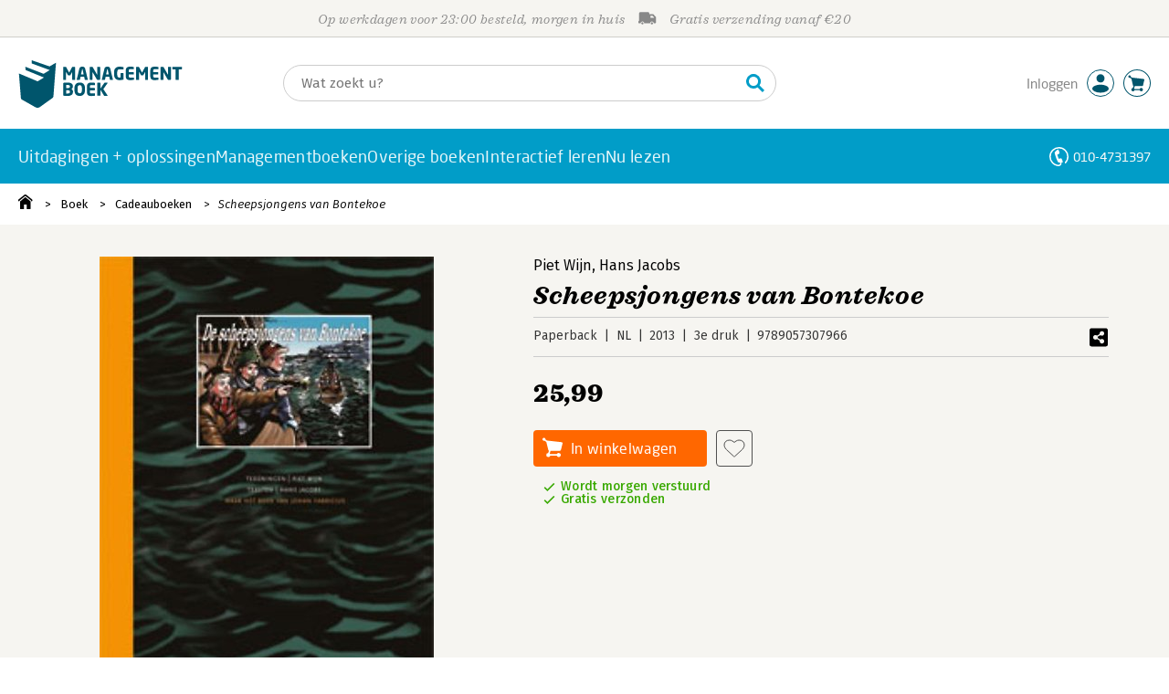

--- FILE ---
content_type: text/css;charset=UTF-8
request_url: https://i.mgtbk.nl/platform/m4-managementboek-00113458/dist/css/pages/boeken_info.css
body_size: 23446
content:
.hercules .hercules-titel,.ssb-prijs,.ssb-titel{font-family:"Sagona W05",serif;font-weight:700;font-style:italic;letter-spacing:.02em}.ssb-prijs{font-weight:900;font-style:normal}body{line-height:1.25rem;font-size:14px;font-weight:370;font-family:"Fira Sans",sans-serif}.icarus{box-sizing:border-box;width:3.75rem;height:3.75rem;border:thin solid #505050;border-radius:4px;position:relative;margin-bottom:1.25rem}.icarus.-auteur,.icarus.-backcover,.icarus.-cover{border-radius:0;border:0;cursor:pointer}.icarus.-auteur:after,.icarus.-backcover:after,.icarus.-cover:after{content:"";border-bottom:thin solid #949492;position:absolute;bottom:-5px;width:100%;height:1px;transition:.3s ease all;transform:scaleX(0);opacity:0}.icarus.-auteur .image,.icarus.-backcover .image,.icarus.-cover .image{transition:.3s ease opacity;overflow:hidden;width:3.75rem;height:3.75rem}.icarus.-auteur .image>img,.icarus.-backcover .image>img,.icarus.-cover .image>img{width:100%;height:auto}.icarus.-auteur:hover,.icarus.-backcover:hover,.icarus.-cover:hover{box-shadow:0 0 4px 0 rgba(90,90,90,.8)}.icarus.-auteur.-selected .image,.icarus.-auteur.-selected:hover .image,.icarus.-auteur:hover .image,.icarus.-backcover.-selected .image,.icarus.-backcover.-selected:hover .image,.icarus.-backcover:hover .image,.icarus.-cover.-selected .image,.icarus.-cover.-selected:hover .image,.icarus.-cover:hover .image{opacity:.5}.icarus.-auteur.-selected:after,.icarus.-auteur.-selected:hover:after,.icarus.-backcover.-selected:after,.icarus.-backcover.-selected:hover:after,.icarus.-cover.-selected:after,.icarus.-cover.-selected:hover:after{opacity:1;transform:scaleX(1)}.icarus.-auteur .img{filter:grayscale(1);background-position:center;background-size:cover;width:100%;height:100%}.icarus.-podcast{cursor:pointer;background-image:url("data:image/svg+xml;charset=utf-8,%3Csvg xmlns='http://www.w3.org/2000/svg' fill='%23333' viewBox='0 0 352 512'%3E%3Cpath d='M176 352c53.02 0 96-42.98 96-96V96c0-53.02-42.98-96-96-96S80 42.98 80 96v160c0 53.02 42.98 96 96 96m160-160h-16c-8.84 0-16 7.16-16 16v48c0 74.8-64.49 134.82-140.79 127.38C96.71 376.89 48 317.11 48 250.3V208c0-8.84-7.16-16-16-16H16c-8.84 0-16 7.16-16 16v40.16c0 89.64 63.97 169.55 152 181.69V464H96c-8.84 0-16 7.16-16 16v16c0 8.84 7.16 16 16 16h160c8.84 0 16-7.16 16-16v-16c0-8.84-7.16-16-16-16h-56v-33.77C285.71 418.47 352 344.9 352 256v-48c0-8.84-7.16-16-16-16'/%3E%3C/svg%3E");background-size:26px 26px;background-position:50% 10px;background-repeat:no-repeat;transition:.2s ease all}.icarus.-podcast .nieuw-banner,.icarus.-podcast:before{width:100%;text-align:center;position:absolute;left:0;font-weight:370;font-family:"Fira Sans",sans-serif}.icarus.-podcast .nieuw-banner{vertical-align:top;background-color:#5a5a5a;line-height:14px;border:1px solid #5a5a5a;border-radius:3px 3px 0 0;margin:-1px 0 0 -1px;font-size:9.5px;color:#f6f5f1;letter-spacing:.25px;font-stretch:semi-condensed}.icarus.-podcast.-selected,.icarus.-podcast.-selected:hover{background-color:#c4c4c1;border-color:#c4c4c1;background-image:url("data:image/svg+xml;charset=utf-8,%3Csvg xmlns='http://www.w3.org/2000/svg' fill='%23f6f5f1' viewBox='0 0 352 512'%3E%3Cpath d='M176 352c53.02 0 96-42.98 96-96V96c0-53.02-42.98-96-96-96S80 42.98 80 96v160c0 53.02 42.98 96 96 96m160-160h-16c-8.84 0-16 7.16-16 16v48c0 74.8-64.49 134.82-140.79 127.38C96.71 376.89 48 317.11 48 250.3V208c0-8.84-7.16-16-16-16H16c-8.84 0-16 7.16-16 16v40.16c0 89.64 63.97 169.55 152 181.69V464H96c-8.84 0-16 7.16-16 16v16c0 8.84 7.16 16 16 16h160c8.84 0 16-7.16 16-16v-16c0-8.84-7.16-16-16-16h-56v-33.77C285.71 418.47 352 344.9 352 256v-48c0-8.84-7.16-16-16-16'/%3E%3C/svg%3E");box-shadow:none}.icarus.-podcast.-selected:before,.icarus.-podcast.-selected:hover:before{color:#f6f5f1}.icarus.-podcast.-active:after,.icarus.-podcast.-selected:after,.icarus.-podcast.-selected:hover:after{opacity:1;transform:scaleX(1)}.icarus.-podcast:before{content:"Podcast";bottom:2px;font-size:12px;color:#4a4a4a}.icarus.-podcast:after{content:"";border-bottom:thin solid #505050;position:absolute;bottom:-5px;width:100%;height:1px;transition:.3s ease all;transform:scaleX(0);opacity:0}.icarus.-podcast.-active,.icarus.-podcast:hover{position:relative;box-shadow:0 0 4px 0 rgba(90,90,90,.8);background-color:#fafaf8}.icarus.-play{background-image:url("data:image/svg+xml;charset=utf-8,%3Csvg xmlns='http://www.w3.org/2000/svg' fill='%23333' viewBox='0 0 512 512'%3E%3Cpath d='M256 8C119 8 8 119 8 256s111 248 248 248 248-111 248-248S393 8 256 8m115.7 272-176 101c-15.8 8.8-35.7-2.5-35.7-21V152c0-18.4 19.8-29.8 35.7-21l176 107c16.4 9.2 16.4 32.9 0 42'/%3E%3C/svg%3E")}.icarus.-book,.icarus.-book2,.icarus.-mp3interview,.icarus.-play,.icarus.-quote{cursor:pointer;background-size:24px 24px;background-position:50% 13px;background-repeat:no-repeat;transition:.2s ease all}.icarus.-play.-selected,.icarus.-play.-selected:hover{background-image:url("data:image/svg+xml;charset=utf-8,%3Csvg xmlns='http://www.w3.org/2000/svg' fill='%23f6f5f1' viewBox='0 0 512 512'%3E%3Cpath d='M256 8C119 8 8 119 8 256s111 248 248 248 248-111 248-248S393 8 256 8m115.7 272-176 101c-15.8 8.8-35.7-2.5-35.7-21V152c0-18.4 19.8-29.8 35.7-21l176 107c16.4 9.2 16.4 32.9 0 42'/%3E%3C/svg%3E")}.icarus.-book.-selected,.icarus.-book.-selected:hover,.icarus.-book2.-selected,.icarus.-book2.-selected:hover,.icarus.-mp3interview.-selected,.icarus.-mp3interview.-selected:hover,.icarus.-play.-selected,.icarus.-play.-selected:hover,.icarus.-quote.-selected,.icarus.-quote.-selected:hover{background-color:#c4c4c1;border-color:#c4c4c1;box-shadow:none}.icarus.-book.-selected:before,.icarus.-book.-selected:hover:before,.icarus.-book2.-selected:before,.icarus.-book2.-selected:hover:before,.icarus.-mp3interview.-selected:before,.icarus.-mp3interview.-selected:hover:before,.icarus.-play.-selected:before,.icarus.-play.-selected:hover:before,.icarus.-quote.-selected:before,.icarus.-quote.-selected:hover:before{color:#f6f5f1}.icarus.-book.-active:after,.icarus.-book.-selected:after,.icarus.-book.-selected:hover:after,.icarus.-book2.-active:after,.icarus.-book2.-selected:after,.icarus.-book2.-selected:hover:after,.icarus.-mp3interview.-active:after,.icarus.-mp3interview.-selected:after,.icarus.-mp3interview.-selected:hover:after,.icarus.-play.-active:after,.icarus.-play.-selected:after,.icarus.-play.-selected:hover:after,.icarus.-quote.-active:after,.icarus.-quote.-selected:after,.icarus.-quote.-selected:hover:after{opacity:1;transform:scaleX(1)}.icarus.-play:before{content:"Video"}.icarus.-book2:before,.icarus.-book:before,.icarus.-mp3interview:before,.icarus.-play:before,.icarus.-quote:before{width:100%;text-align:center;position:absolute;left:0;bottom:3px;font-size:12px;color:#4a4a4a;font-weight:370;font-family:"Fira Sans",sans-serif}.icarus.-book2:after,.icarus.-book:after,.icarus.-mp3interview:after,.icarus.-play:after,.icarus.-quote:after{content:"";border-bottom:thin solid #505050;position:absolute;bottom:-5px;width:100%;height:1px;transition:.3s ease all;transform:scaleX(0);opacity:0}.icarus.-book.-active,.icarus.-book2.-active,.icarus.-book2:hover,.icarus.-book:hover,.icarus.-mp3interview.-active,.icarus.-mp3interview:hover,.icarus.-play.-active,.icarus.-play:hover,.icarus.-quote.-active,.icarus.-quote:hover{position:relative;box-shadow:0 0 4px 0 rgba(90,90,90,.8);background-color:#fafaf8}.icarus.-quote{background-image:url("data:image/svg+xml;charset=utf-8,%3Csvg xmlns='http://www.w3.org/2000/svg' fill='%23333' viewBox='0 0 512 512'%3E%3Cpath d='M464 32H336c-26.5 0-48 21.5-48 48v128c0 26.5 21.5 48 48 48h80v64c0 35.3-28.7 64-64 64h-8c-13.3 0-24 10.7-24 24v48c0 13.3 10.7 24 24 24h8c88.4 0 160-71.6 160-160V80c0-26.5-21.5-48-48-48m-288 0H48C21.5 32 0 53.5 0 80v128c0 26.5 21.5 48 48 48h80v64c0 35.3-28.7 64-64 64h-8c-13.3 0-24 10.7-24 24v48c0 13.3 10.7 24 24 24h8c88.4 0 160-71.6 160-160V80c0-26.5-21.5-48-48-48'/%3E%3C/svg%3E")}.icarus.-quote.-selected,.icarus.-quote.-selected:hover{background-image:url("data:image/svg+xml;charset=utf-8,%3Csvg xmlns='http://www.w3.org/2000/svg' fill='%23f6f5f1' viewBox='0 0 512 512'%3E%3Cpath d='M464 32H336c-26.5 0-48 21.5-48 48v128c0 26.5 21.5 48 48 48h80v64c0 35.3-28.7 64-64 64h-8c-13.3 0-24 10.7-24 24v48c0 13.3 10.7 24 24 24h8c88.4 0 160-71.6 160-160V80c0-26.5-21.5-48-48-48m-288 0H48C21.5 32 0 53.5 0 80v128c0 26.5 21.5 48 48 48h80v64c0 35.3-28.7 64-64 64h-8c-13.3 0-24 10.7-24 24v48c0 13.3 10.7 24 24 24h8c88.4 0 160-71.6 160-160V80c0-26.5-21.5-48-48-48'/%3E%3C/svg%3E")}.icarus.-quote:before{content:"Interview"}.icarus.-book{background-image:url("data:image/svg+xml;charset=utf-8,%3Csvg xmlns='http://www.w3.org/2000/svg' fill='%23333' viewBox='0 0 576 512'%3E%3Cpath d='M542.22 32.05c-54.8 3.11-163.72 14.43-230.96 55.59-4.64 2.84-7.27 7.89-7.27 13.17v363.87c0 11.55 12.63 18.85 23.28 13.49 69.18-34.82 169.23-44.32 218.7-46.92 16.89-.89 30.02-14.43 30.02-30.66V62.75c.01-17.71-15.35-31.74-33.77-30.7M264.73 87.64C197.5 46.48 88.58 35.17 33.78 32.05 15.36 31.01 0 45.04 0 62.75V400.6c0 16.24 13.13 29.78 30.02 30.66 49.49 2.6 149.59 12.11 218.77 46.95 10.62 5.35 23.21-1.94 23.21-13.46V100.63c0-5.29-2.62-10.14-7.27-12.99'/%3E%3C/svg%3E")}.icarus.-book.-selected,.icarus.-book.-selected:hover{background-image:url("data:image/svg+xml;charset=utf-8,%3Csvg xmlns='http://www.w3.org/2000/svg' fill='%23f6f5f1' viewBox='0 0 576 512'%3E%3Cpath d='M542.22 32.05c-54.8 3.11-163.72 14.43-230.96 55.59-4.64 2.84-7.27 7.89-7.27 13.17v363.87c0 11.55 12.63 18.85 23.28 13.49 69.18-34.82 169.23-44.32 218.7-46.92 16.89-.89 30.02-14.43 30.02-30.66V62.75c.01-17.71-15.35-31.74-33.77-30.7M264.73 87.64C197.5 46.48 88.58 35.17 33.78 32.05 15.36 31.01 0 45.04 0 62.75V400.6c0 16.24 13.13 29.78 30.02 30.66 49.49 2.6 149.59 12.11 218.77 46.95 10.62 5.35 23.21-1.94 23.21-13.46V100.63c0-5.29-2.62-10.14-7.27-12.99'/%3E%3C/svg%3E")}.icarus.-book:before{content:"Inzien"}.icarus.-book2{background-image:url("data:image/svg+xml;charset=utf-8,%3Csvg xmlns='http://www.w3.org/2000/svg' width='34' height='23' fill='%23333' viewBox='0 0 34 23'%3E%3Cpath fill='%234a4a4a' d='M1.124 1.625c0-.61.47-1.125 1.125-1.125h1.5c.61 0 1.125.516 1.125 1.125V7.25h.75c.61 0 1.125.516 1.125 1.125A1.11 1.11 0 0 1 5.624 9.5h-3.75C1.218 9.5.75 9.031.75 8.375c0-.61.47-1.125 1.125-1.125h.75v-4.5H2.25c-.656 0-1.125-.469-1.125-1.125m2.907 14.406c-.282-.375-.844-.328-1.125.047l-.516.703c-.375.516-1.078.657-1.547.282-.515-.375-.656-1.079-.281-1.594l.516-.703c1.125-1.547 3.375-1.688 4.64-.235 1.031 1.125.985 2.86-.047 3.985l-1.64 1.734h1.593c.61 0 1.125.516 1.125 1.125A1.11 1.11 0 0 1 5.624 22.5H1.5c-.468 0-.89-.234-1.03-.656-.188-.422-.141-.89.187-1.219l3.375-3.656a.71.71 0 0 0 0-.938'/%3E%3Cpath fill='%234a4a4a' fill-rule='evenodd' d='M10.675 3.5a2.5 2.5 0 0 1 2.5-2.5h18a2.5 2.5 0 0 1 0 5h-18a2.5 2.5 0 0 1-2.5-2.5M10.675 20a2.5 2.5 0 0 1 2.5-2.5h18a2.5 2.5 0 0 1 0 5h-18a2.5 2.5 0 0 1-2.5-2.5M10.675 12a2.5 2.5 0 0 1 2.5-2.5h18a2.5 2.5 0 0 1 0 5h-18a2.5 2.5 0 0 1-2.5-2.5' clip-rule='evenodd'/%3E%3C/svg%3E")}.icarus.-book2.-selected,.icarus.-book2.-selected:hover{background-image:url("data:image/svg+xml;charset=utf-8,%3Csvg xmlns='http://www.w3.org/2000/svg' width='34' height='23' fill='%23f6f5f1' viewBox='0 0 34 23'%3E%3Cpath fill='%234a4a4a' d='M1.124 1.625c0-.61.47-1.125 1.125-1.125h1.5c.61 0 1.125.516 1.125 1.125V7.25h.75c.61 0 1.125.516 1.125 1.125A1.11 1.11 0 0 1 5.624 9.5h-3.75C1.218 9.5.75 9.031.75 8.375c0-.61.47-1.125 1.125-1.125h.75v-4.5H2.25c-.656 0-1.125-.469-1.125-1.125m2.907 14.406c-.282-.375-.844-.328-1.125.047l-.516.703c-.375.516-1.078.657-1.547.282-.515-.375-.656-1.079-.281-1.594l.516-.703c1.125-1.547 3.375-1.688 4.64-.235 1.031 1.125.985 2.86-.047 3.985l-1.64 1.734h1.593c.61 0 1.125.516 1.125 1.125A1.11 1.11 0 0 1 5.624 22.5H1.5c-.468 0-.89-.234-1.03-.656-.188-.422-.141-.89.187-1.219l3.375-3.656a.71.71 0 0 0 0-.938'/%3E%3Cpath fill='%234a4a4a' fill-rule='evenodd' d='M10.675 3.5a2.5 2.5 0 0 1 2.5-2.5h18a2.5 2.5 0 0 1 0 5h-18a2.5 2.5 0 0 1-2.5-2.5M10.675 20a2.5 2.5 0 0 1 2.5-2.5h18a2.5 2.5 0 0 1 0 5h-18a2.5 2.5 0 0 1-2.5-2.5M10.675 12a2.5 2.5 0 0 1 2.5-2.5h18a2.5 2.5 0 0 1 0 5h-18a2.5 2.5 0 0 1-2.5-2.5' clip-rule='evenodd'/%3E%3C/svg%3E")}.icarus.-book2:before{content:"Inhoud"}.icarus.-mp3interview{background-image:url("data:image/svg+xml;charset=utf-8,%3Csvg xmlns='http://www.w3.org/2000/svg' fill='%23333' viewBox='0 0 640 512'%3E%3C!--! Font Awesome Pro 6.4.0 by @fontawesome - https://fontawesome.com License - https://fontawesome.com/license (Commercial License) Copyright 2023 Fonticons, Inc.--%3E%3Cpath d='M533.6 32.5C598.5 85.3 640 165.8 640 256s-41.5 170.8-106.4 223.5c-10.3 8.4-25.4 6.8-33.8-3.5s-6.8-25.4 3.5-33.8c54.2-44 88.7-111 88.7-186.2s-34.5-142.2-88.7-186.3c-10.3-8.4-11.8-23.5-3.5-33.8s23.5-11.8 33.8-3.5zM473.1 107c43.2 35.2 70.9 88.9 70.9 149s-27.7 113.8-70.9 149c-10.3 8.4-25.4 6.8-33.8-3.5s-6.8-25.4 3.5-33.8C475.3 341.3 496 301.1 496 256s-20.7-85.3-53.2-111.8c-10.3-8.4-11.8-23.5-3.5-33.8s23.5-11.8 33.8-3.5zm-60.5 74.5c21.5 17.6 35.4 44.4 35.4 74.5s-13.9 56.9-35.4 74.5c-10.3 8.4-25.4 6.8-33.8-3.5s-6.8-25.4 3.5-33.8C393.1 284.4 400 271 400 256s-6.9-28.4-17.7-37.3c-10.3-8.4-11.8-23.5-3.5-33.8s23.5-11.8 33.8-3.5zM301.1 34.8C312.6 40 320 51.4 320 64v384c0 12.6-7.4 24-18.9 29.2s-25 3.1-34.4-5.3L131.8 352H64c-35.3 0-64-28.7-64-64v-64c0-35.3 28.7-64 64-64h67.8L266.7 40.1c9.4-8.4 22.9-10.4 34.4-5.3'/%3E%3C/svg%3E")}.icarus.-mp3interview.-selected,.icarus.-mp3interview.-selected:hover{background-image:url("data:image/svg+xml;charset=utf-8,%3Csvg xmlns='http://www.w3.org/2000/svg' fill='%23f6f5f1' viewBox='0 0 640 512'%3E%3C!--! Font Awesome Pro 6.4.0 by @fontawesome - https://fontawesome.com License - https://fontawesome.com/license (Commercial License) Copyright 2023 Fonticons, Inc.--%3E%3Cpath d='M533.6 32.5C598.5 85.3 640 165.8 640 256s-41.5 170.8-106.4 223.5c-10.3 8.4-25.4 6.8-33.8-3.5s-6.8-25.4 3.5-33.8c54.2-44 88.7-111 88.7-186.2s-34.5-142.2-88.7-186.3c-10.3-8.4-11.8-23.5-3.5-33.8s23.5-11.8 33.8-3.5zM473.1 107c43.2 35.2 70.9 88.9 70.9 149s-27.7 113.8-70.9 149c-10.3 8.4-25.4 6.8-33.8-3.5s-6.8-25.4 3.5-33.8C475.3 341.3 496 301.1 496 256s-20.7-85.3-53.2-111.8c-10.3-8.4-11.8-23.5-3.5-33.8s23.5-11.8 33.8-3.5zm-60.5 74.5c21.5 17.6 35.4 44.4 35.4 74.5s-13.9 56.9-35.4 74.5c-10.3 8.4-25.4 6.8-33.8-3.5s-6.8-25.4 3.5-33.8C393.1 284.4 400 271 400 256s-6.9-28.4-17.7-37.3c-10.3-8.4-11.8-23.5-3.5-33.8s23.5-11.8 33.8-3.5zM301.1 34.8C312.6 40 320 51.4 320 64v384c0 12.6-7.4 24-18.9 29.2s-25 3.1-34.4-5.3L131.8 352H64c-35.3 0-64-28.7-64-64v-64c0-35.3 28.7-64 64-64h67.8L266.7 40.1c9.4-8.4 22.9-10.4 34.4-5.3'/%3E%3C/svg%3E")}.icarus.-mp3interview:before{content:"Interview"}.-author-fallback{background-image:url("data:image/svg+xml;charset=utf-8,%3Csvg xmlns='http://www.w3.org/2000/svg' viewBox='0 0 406 406'%3E%3Cpath fill='%234a4a4a' fill-rule='evenodd' d='M247.035 265.963q45.857 0 100.59 13.31c21.935 5.481 40.865 12.092 58.375 19.51V406H0v-17.294q0-37.71 45.857-68.027 38.46-25.88 100.589-41.407 54.732-13.31 100.59-13.31zm3.8-36.622q-30.907 0-57.007-15.45t-41.554-41.542-15.454-56.992q-.001-30.9 15.454-57.678 15.453-26.78 41.554-42.23Q219.928 0 250.836 0t57.008 15.45 41.554 42.229q15.454 26.78 15.454 57.678 0 30.9-15.454 56.992-15.454 26.093-41.554 41.543t-57.008 15.45z' style='mix-blend-mode:multiply'/%3E%3C/svg%3E")}:root{--zoomist-wrapper-bg-color:#efefef;--zoomist-slider-bg-color:rgba(255, 255, 255, .8);--zoomist-slider-border-radius:0 0 4px 0;--zoomist-slider-padding-x:20px;--zoomist-slider-padding-y:20px;--zoomist-slider-track-color:#ddd;--zoomist-slider-track-color-hover:#ccc;--zoomist-slider-bar-size:120px;--zoomist-slider-bar-side:2px;--zoomist-slider-bar-border-radius:2px;--zoomist-slider-bar-color:#666;--zoomist-slider-bar-color-hover:#444;--zoomist-slider-button-size:12px;--zoomist-slider-button-color:#fff;--zoomist-zoomer-button-size:48px;--zoomist-zoomer-button-color:rgba(255, 255, 255, .8);--zoomist-zoomer-button-color-hover:rgba(255, 255, 255, .9);--zoomist-zoomer-button-color-disabled:rgba(255, 255, 255, .8);--zoomist-zoomer-button-opacity-disabled:.7;--zoomist-zoomer-icon-size:14px;--zoomist-zoomer-icon-color:#333;--zoomist-zoomer-icon-color-hover:#111;--zoomist-zoomer-icon-color-disabled:#999;--zoomist-modules-tranistion-duration:.3s}.zoomist-container,.zoomist-wrapper{position:relative;padding:0!important}.zoomist-container{-webkit-user-select:none;-moz-user-select:none;user-select:none}.zoomist-wrapper{z-index:1;width:100%;height:100%;overflow:hidden;background-color:var(--zoomist-wrapper-bg-color)}.zoomist-image{position:relative;max-width:none!important;max-height:none!important}.zoomist-slider{position:absolute;z-index:2;top:0;left:0;padding:var(--zoomist-slider-padding-y) var(--zoomist-slider-padding-x);background-color:var(--zoomist-slider-bg-color);border-radius:var(--zoomist-slider-border-radius)}.zoomist-slider:hover .zoomist-slider-wrapper{background-color:var(--zoomist-slider-track-color-hover)}.zoomist-slider:hover .zoomist-slider-bar{background-color:var(--zoomist-slider-bar-color-hover)}.zoomist-slider:hover .zoomist-slider-button:before{box-shadow:0 0 8px rgba(0,0,0,.6)}.zoomist-slider-horizontal .zoomist-slider-wrapper{align-items:center;justify-content:flex-start;width:var(--zoomist-slider-bar-size);height:var(--zoomist-slider-bar-side)}.zoomist-slider-horizontal .zoomist-slider-bar{top:0;width:calc(var(--value)*1%);height:100%}.zoomist-slider-horizontal .zoomist-slider-button{left:calc(var(--value)*1%)}.zoomist-slider-vertical .zoomist-slider-wrapper{align-items:flex-end;justify-content:center;width:var(--zoomist-slider-bar-side);height:var(--zoomist-slider-bar-size)}.zoomist-slider-vertical .zoomist-slider-bar{bottom:0;width:100%;height:calc(var(--value)*1%)}.zoomist-slider-vertical .zoomist-slider-button{bottom:calc(var(--value)*1%)}.zoomist-slider-bar,.zoomist-slider-wrapper{transition:background-color var(--zoomist-modules-tranistion-duration)}.zoomist-slider-wrapper{position:relative;display:flex;background-color:var(--zoomist-slider-track-color)}.zoomist-slider-bar{position:absolute;z-index:0;left:0;display:block;border-radius:var(--zoomist-slider-bar-border-radius);background-color:var(--zoomist-slider-bar-color)}.zoomist-slider-button{position:relative;z-index:1;display:block;width:0!important;height:0!important}.zoomist-slider-button:before{content:"";position:absolute;left:calc(var(--zoomist-slider-button-size)*-.5);top:calc(var(--zoomist-slider-button-size)*-.5);width:var(--zoomist-slider-button-size);height:var(--zoomist-slider-button-size);display:block;background-color:var(--zoomist-slider-button-color, #fff);border-radius:50%;box-shadow:0 0 4px rgba(0,0,0,.4);transition:box-shadow var(--zoomist-modules-tranistion-duration)}.zoomist-zoomer{position:absolute;z-index:2;top:0;right:0;border-radius:0 0 0 4px;overflow:hidden}.zoomist-zoomer-button{position:relative;display:flex;justify-content:center;align-items:center;width:var(--zoomist-zoomer-button-size);height:var(--zoomist-zoomer-button-size);background:0 0;background-color:var(--zoomist-zoomer-button-color);border:0;transition:background-color var(--zoomist-modules-tranistion-duration);cursor:pointer}.zoomist-zoomer-button:hover{background-color:var(--zoomist-zoomer-button-color-hover)}.zoomist-zoomer-button:hover .zoomist-zoomer-icon{fill:var(--zoomist-zoomer-icon-color-hover)}.zoomist-zoomer-button.zoomist-zoomer-disabled{pointer-events:none;background-color:var(--zoomist-zoomer-button-color-disabled);opacity:var(--zoomist-zoomer-button-opacity-disabled)}.zoomist-zoomer-button.zoomist-zoomer-disabled .zoomist-zoomer-icon{fill:var(--zoomist-zoomer-icon-color-disabled)}.zoomist-zoomer-icon{width:var(--zoomist-zoomer-icon-size);height:var(--zoomist-zoomer-icon-size);fill:var(--zoomist-zoomer-icon-color);transition:fill var(--zoomist-modules-tranistion-duration)}.krans{width:2.5rem;height:2.375rem;background-image:url("data:image/svg+xml;charset=utf-8,%3Csvg xmlns='http://www.w3.org/2000/svg' width='40' height='38'%3E%3Cpath fill='%23e7be0a' d='M15.34 27.455s-3.937 1.235-8.027.238C3.221 26.694.51 23.796.51 23.796s3.938-1.235 8.029-.237 6.8 3.895 6.8 3.895zm-4.5-4.322s-4.039-.76-7.056-3.515C.818 16.814 0 13.063 0 13.063s4.04.76 7.057 3.514c2.966 2.803 3.784 6.555 3.784 6.555zm-1.43-5.7s-3.12-2.518-4.194-6.318.256-7.457.256-7.457S8.59 6.175 9.665 9.975s-.256 7.458-.256 7.458zm6.39-9.976c-1.125 3.8-4.193 6.318-4.193 6.318s-1.33-3.658-.256-7.458C12.426 2.518 15.545 0 15.545 0s1.33 3.658.256 7.457zM31.347 23.56c4.09-1.045 8.028.238 8.028.238s-2.71 2.897-6.801 3.895c-4.091.997-8.029-.238-8.029-.238s2.71-2.897 6.802-3.895m8.54-10.497s-.819 3.752-3.785 6.554c-3.017 2.755-7.057 3.515-7.057 3.515s.767-3.752 3.785-6.555c3.017-2.755 7.056-3.515 7.056-3.515zm-5.165-1.948c-1.125 3.8-4.194 6.318-4.194 6.318s-1.33-3.658-.255-7.458c1.074-3.8 4.193-6.317 4.193-6.317s1.33 3.657.256 7.457m-6.392 2.66s-3.12-2.518-4.194-6.318S24.392 0 24.392 0s3.12 2.518 4.193 6.317c1.074 3.8-.255 7.458-.255 7.458m-1.125 15.248c4.09.997 6.903 3.847 6.903 3.847s-3.938 1.235-8.028.238c-.716-.19-1.33-.428-1.944-.665.767.997 1.534 1.805 3.12 2.422l-1.176 2.612c-2.813-1.092-3.99-2.707-5.012-4.132a33 33 0 0 0-1.074-1.33c-.409.428-.716.855-1.074 1.33-1.073 1.425-2.25 3.04-5.01 4.133l-1.177-2.613c1.585-.617 2.352-1.425 3.12-2.422-.614.285-1.28.474-1.944.665-4.09.997-8.028-.238-8.028-.238s2.71-2.897 6.8-3.895c3.018-.713 5.933-.238 7.262.047 1.33-.284 4.244-.76 7.262 0z'/%3E%3C/svg%3E");display:flex;justify-content:center;justify-items:center;font-weight:600;font-family:"Neo Sans W01",sans-serif;font-size:12px;color:#050404;letter-spacing:-1px}.krans>span,.naveen nav>a{line-height:2.1875rem}.krans:before{width:2.5rem;position:absolute;text-align:center;line-height:2.3125rem}.krans.-grey,.krans.-grijs,.ragnar.-grijs .krans{background-image:url("data:image/svg+xml;charset=utf-8,%3Csvg xmlns='http://www.w3.org/2000/svg' width='40' height='38'%3E%3Cpath fill='%23ccc' d='M15.34 27.455s-3.937 1.235-8.027.238C3.221 26.694.51 23.796.51 23.796s3.938-1.235 8.029-.237 6.8 3.895 6.8 3.895zm-4.5-4.322s-4.039-.76-7.056-3.515C.818 16.814 0 13.063 0 13.063s4.04.76 7.057 3.514c2.966 2.803 3.784 6.555 3.784 6.555zm-1.43-5.7s-3.12-2.518-4.194-6.318.256-7.457.256-7.457S8.59 6.175 9.665 9.975s-.256 7.458-.256 7.458zm6.39-9.976c-1.125 3.8-4.193 6.318-4.193 6.318s-1.33-3.658-.256-7.458C12.426 2.518 15.545 0 15.545 0s1.33 3.658.256 7.457zM31.347 23.56c4.09-1.045 8.028.238 8.028.238s-2.71 2.897-6.801 3.895c-4.091.997-8.029-.238-8.029-.238s2.71-2.897 6.802-3.895m8.54-10.497s-.819 3.752-3.785 6.554c-3.017 2.755-7.057 3.515-7.057 3.515s.767-3.752 3.785-6.555c3.017-2.755 7.056-3.515 7.056-3.515zm-5.165-1.948c-1.125 3.8-4.194 6.318-4.194 6.318s-1.33-3.658-.255-7.458c1.074-3.8 4.193-6.317 4.193-6.317s1.33 3.657.256 7.457m-6.392 2.66s-3.12-2.518-4.194-6.318S24.392 0 24.392 0s3.12 2.518 4.193 6.317c1.074 3.8-.255 7.458-.255 7.458m-1.125 15.248c4.09.997 6.903 3.847 6.903 3.847s-3.938 1.235-8.028.238c-.716-.19-1.33-.428-1.944-.665.767.997 1.534 1.805 3.12 2.422l-1.176 2.612c-2.813-1.092-3.99-2.707-5.012-4.132a33 33 0 0 0-1.074-1.33c-.409.428-.716.855-1.074 1.33-1.073 1.425-2.25 3.04-5.01 4.133l-1.177-2.613c1.585-.617 2.352-1.425 3.12-2.422-.614.285-1.28.474-1.944.665-4.09.997-8.028-.238-8.028-.238s2.71-2.897 6.8-3.895c3.018-.713 5.933-.238 7.262.047 1.33-.284 4.244-.76 7.262 0z'/%3E%3C/svg%3E")}.krans.-krans-1:before,.ragnar.-nummer-1 .krans:before{content:"1"}.krans.-krans-10:before,.ragnar.-nummer-10 .krans:before{transform:translate(-1px,0);content:"10"}.-info-kolommen-links,.-info-kolommen-rechts{container-type:inline-size;container-name:info-kolommen-links}.-info-kolommen-rechts{container-name:info-kolommen-rechts}.lydia{box-sizing:border-box;box-shadow:0 2px 4px 0 #ccc;width:28.75rem;display:grid}.lydia .covers,.lydia .info{padding:1.25rem}.lydia .covers{display:flex;background-color:#f6f5f1}.lydia .plus{background-image:url("data:image/svg+xml;charset=utf-8,%3Csvg xmlns='http://www.w3.org/2000/svg' fill='%234a4a4a' viewBox='0 0 384 512'%3E%3Cpath d='M376 232H216V72c0-4.42-3.58-8-8-8h-32c-4.42 0-8 3.58-8 8v160H8c-4.42 0-8 3.58-8 8v32c0 4.42 3.58 8 8 8h160v160c0 4.42 3.58 8 8 8h32c4.42 0 8-3.58 8-8V280h160c4.42 0 8-3.58 8-8v-32c0-4.42-3.58-8-8-8'/%3E%3C/svg%3E");background-position:center 60px;background-size:20px;width:1.25rem;background-repeat:no-repeat;margin:0 1.25rem}.lydia .cover{display:flex;flex-direction:column-reverse;align-items:flex-end}.lydia .cover img{max-width:6.25rem;max-height:155px}.lydia.-combinatie{display:flex;width:100%;flex-direction:row}@container info-kolommen-links (width <= 540px){.lydia.-combinatie{flex-direction:column}}.lydia.-combinatie .exbtw,.lydia.-combinatie h2{display:none}.lydia.-combinatie .info{display:flex;flex-direction:column;justify-content:flex-end}.lydia.-combinatie .info .info-text{padding-right:1.25rem;margin-top:0}.lydia.-combinatie .info .info-prijs{display:contents}.lydia.-combinatie .info .prijs-container{order:2}.lydia.-combinatie .info .valeri{order:1;text-align:right;padding-bottom:5px}.lydia.-combinatie .info .butters-container{order:3}.lydia.-combinatie .covers{justify-content:space-evenly}.lydia .prijs-container{font-family:"Sagona W05",serif;letter-spacing:.02em;font-weight:900;font-size:1.5rem;margin-bottom:12px;text-align:right}.lydia .prijs-container .van{color:#888;text-decoration:line-through;font-weight:500;font-size:1rem;text-align:left}.lydia .covers>a{display:inherit;border:0}.naveen{margin-bottom:2.5rem}.naveen nav{display:flex;flex-wrap:wrap;position:relative;justify-content:space-between}.naveen nav>a{font-family:"Fira Sans",sans-serif;font-weight:300;font-size:1rem;color:#4a4a4a;text-decoration:none;display:inline-block;height:2.1875rem;box-sizing:border-box;width:calc(50% - 10px);border-bottom:thin solid #ccc}.naveen nav>a:after{content:"";width:13px;height:100%;display:block;float:right;background-position:center;background-repeat:no-repeat;background-image:url("data:image/svg+xml;charset=utf-8,%3Csvg xmlns='http://www.w3.org/2000/svg' fill='%234a4a4a' viewBox='0 0 448 512'%3E%3Cpath d='m441.9 250.1-19.8-19.8c-4.7-4.7-12.3-4.7-17 0L250 385.4V44c0-6.6-5.4-12-12-12h-28c-6.6 0-12 5.4-12 12v341.4L42.9 230.3c-4.7-4.7-12.3-4.7-17 0L6.1 250.1c-4.7 4.7-4.7 12.3 0 17l209.4 209.4c4.7 4.7 12.3 4.7 17 0l209.4-209.4c4.7-4.7 4.7-12.3 0-17'/%3E%3C/svg%3E")}.naveen nav>a.-animate:after,.roger .more>button.-animate:after{animation:chevron-hover .3s ease-in-out 1}.naveen nav>a:nth-child(odd){margin-right:1.25rem}.naveen nav>a:hover{border-bottom:thin solid #4a4a4a;padding-left:3px}.robin{width:4.5rem;height:4.5rem;max-width:4.5rem;max-height:72px;box-sizing:border-box;border-radius:36px;position:relative;background-color:#242423;font-weight:100;font-family:"Neo Sans W01",sans-serif;color:#fff;font-size:12px}.robin>b,.robin>span{position:absolute;top:15px;display:inline-block;width:100%;text-transform:uppercase;text-align:center}.robin>b{top:35px;font-size:1.25rem;font-weight:600}.robin.-aibook,.robin.-ebook{background-image:url("data:image/svg+xml;charset=utf-8,%3Csvg xmlns='http://www.w3.org/2000/svg' width='23' height='32' fill='%23fff'%3E%3Cpath fill-rule='evenodd' d='M2 .5h19a2 2 0 0 1 2 2v27a2 2 0 0 1-2 2H2a2 2 0 0 1-2-2v-27a2 2 0 0 1 2-2m8 28v1h3v-1zm-6-26a2 2 0 0 0-2 2v20a2 2 0 0 0 2 2h15a2 2 0 0 0 2-2v-20a2 2 0 0 0-2-2z'/%3E%3C/svg%3E");background-size:26px;background-position:center top 9px;background-repeat:no-repeat}.robin.-aibook>span,.robin.-ebook>span{bottom:6px;top:unset;text-transform:none}.robin.-aibook{background-image:url("data:image/svg+xml;charset=utf-8,%3Csvg xmlns='http://www.w3.org/2000/svg' fill='rgba(255, 255, 255, 0.9333333333)' viewBox='0 0 448 512'%3E%3C!--! Font Awesome Pro 6.4.0 by @fontawesome - https://fontawesome.com License - https://fontawesome.com/license (Commercial License) Copyright 2023 Fonticons, Inc.--%3E%3Cpath d='M56 0C25.1 0 0 25.1 0 56v400c0 30.9 25.1 56 56 56h384c4.4 0 8-3.6 8-8s-3.6-8-8-8h-24v-80.8c18.3-3.7 32-19.8 32-39.2V40c0-22.1-17.9-40-40-40zm344 416v80H56c-22.1 0-40-17.9-40-40s17.9-40 40-40zM56 400c-15.7 0-29.8 6.4-40 16.8V56c0-22.1 17.9-40 40-40h352c13.3 0 24 10.7 24 24v336c0 13.3-10.7 24-24 24zm217.3-226-20.2 47.1-47.1 20.2c-12.9 5.5-12.9 23.9 0 29.4l47.1 20.2 20.2 47.1c5.5 12.9 23.9 12.9 29.4 0l20.2-47.1 47.1-20.2c12.9-5.5 12.9-23.9 0-29.4l-47.1-20.2-20.2-47.1c-5.5-12.9-23.9-12.9-29.4 0m14.7 6.3 21.4 50c.8 1.9 2.3 3.4 4.2 4.2l50 21.4-50 21.4c-1.9.8-3.4 2.3-4.2 4.2l-21.4 50-21.4-50c-.8-1.9-2.3-3.4-4.2-4.2l-50-21.4 50-21.4c1.9-.8 3.4-2.3 4.2-4.2zM182.3 82.7c-5.9-11.8-22.7-11.8-28.6 0l-13 26-26 13c-11.8 5.9-11.8 22.7 0 28.6l26 13 13 26c5.9 11.8 22.7 11.8 28.6 0l13-26 26-13c11.8-5.9 11.8-22.7 0-28.6l-26-13zm-28.5 35.5L168 89.9l14.2 28.4c.8 1.5 2 2.8 3.6 3.6l28.3 14.1-28.4 14.2c-1.5.8-2.8 2-3.6 3.6L168 182.1l-14.2-28.4c-.8-1.5-2-2.8-3.6-3.6L121.9 136l28.4-14.2c1.5-.8 2.8-2 3.6-3.6z'/%3E%3C/svg%3E");background-position:center top 12px}.robin.-audio,.robin.-preview{background-size:39px;background-position:center top 9px;background-repeat:no-repeat;background-image:url("data:image/svg+xml;charset=utf-8,%3Csvg xmlns='http://www.w3.org/2000/svg' width='30' height='27' fill='%23fff'%3E%3Cpath d='M9.375 15.482c1.035 0 1.875.833 1.875 1.86v7.422c0 1.028-.84 1.861-1.875 1.861h-.938c-2.07 0-3.75-1.666-3.75-3.721v-3.7c0-2.056 1.68-3.722 3.75-3.722zm12.187 0c2.072 0 3.75 1.666 3.75 3.721v3.7c0 2.056-1.678 3.722-3.75 3.722h-.937a1.87 1.87 0 0 1-1.875-1.86v-7.422c0-1.028.84-1.86 1.875-1.86h.937zM15 .625c8.384 0 14.732 6.914 15 14.857v6.5c0 .513-.42.929-.938.929h-.937a.933.933 0 0 1-.938-.929v-6.5c0-6.655-5.468-12.06-12.187-12.06S2.812 8.827 2.812 15.482v6.5a.933.933 0 0 1-.937.929H.937A.933.933 0 0 1 0 21.982v-6.5C.268 7.54 6.616.625 15 .625'/%3E%3C/svg%3E")}.robin.-audio>span,.robin.-preview>span{bottom:11px;top:unset;text-transform:none}.robin.-preview{background-image:url("data:image/svg+xml;charset=utf-8,%3Csvg xmlns='http://www.w3.org/2000/svg' fill='%23fff' viewBox='0 0 448 512'%3E%3Cpath d='M128 152v-32c0-4.4 3.6-8 8-8h208c4.4 0 8 3.6 8 8v32c0 4.4-3.6 8-8 8H136c-4.4 0-8-3.6-8-8m8 88h208c4.4 0 8-3.6 8-8v-32c0-4.4-3.6-8-8-8H136c-4.4 0-8 3.6-8 8v32c0 4.4 3.6 8 8 8m299.1 159.7c-4.2 13-4.2 51.6 0 64.6 7.3 1.4 12.9 7.9 12.9 15.7v16c0 8.8-7.2 16-16 16H80c-44.2 0-80-35.8-80-80V80C0 35.8 35.8 0 80 0h352c8.8 0 16 7.2 16 16v368c0 7.8-5.5 14.2-12.9 15.7m-41.1.3H80c-17.6 0-32 14.4-32 32 0 17.7 14.3 32 32 32h314c-2.7-17.3-2.7-46.7 0-64m6-352H80c-17.7 0-32 14.3-32 32v278.7c9.8-4.3 20.6-6.7 32-6.7h320z'/%3E%3C/svg%3E");background-size:29px;background-position:center top 11px}.robin.-preview>span{bottom:8px}.robin.-w50{background-size:auto 20px;background-position-y:7px;width:3.125rem;height:3.125rem;max-width:3.125rem}.robin.-w50>span{bottom:4px;font-size:11px}.robin:hover{box-shadow:0 0 4px 0 rgba(90,90,90,.8)}.roger,.roger .more>button{font-family:"Fira Sans",sans-serif;color:#333;position:relative}.roger{font-size:1rem;font-weight:370;line-height:1.625rem;margin-bottom:1.25rem}.roger .roger-article{max-height:700px;box-sizing:border-box;overflow:hidden;padding-bottom:1.25rem;transition:.4s max-height cubic-bezier(0,1,0,1)}.roger .roger-article:after{position:absolute;bottom:20px;left:0;background-image:linear-gradient(rgba(255,255,255,0),#fff);width:100%;height:3.75rem;transition:opacity .4s ease;opacity:1;content:"";pointer-events:none}.roger .more{border-bottom:thin solid #ccc;transition:all .4s ease-in-out;opacity:1}.roger .more>button{border:thin solid #ccc;background-color:#fff;margin-left:auto;margin-right:auto;display:block;width:9.5rem;height:1.875rem;box-sizing:border-box;transform:translate(0,19px);font-weight:350;font-size:13px;border-radius:4px;padding-right:1.5625rem;cursor:pointer;outline:0}.roger .more>button:after{position:absolute;content:"";background-image:url("data:image/svg+xml;charset=utf-8,%3Csvg xmlns='http://www.w3.org/2000/svg' fill='%234a4a4a' viewBox='0 0 448 512'%3E%3Cpath d='m441.9 167.3-19.8-19.8c-4.7-4.7-12.3-4.7-17 0L224 328.2 42.9 147.5c-4.7-4.7-12.3-4.7-17 0L6.1 167.3c-4.7 4.7-4.7 12.3 0 17l209.4 209.4c4.7 4.7 12.3 4.7 17 0l209.4-209.4c4.7-4.7 4.7-12.3 0-17'/%3E%3C/svg%3E");background-size:100%;width:13px;height:13px;display:block;right:34px;top:7px;transform:rotate(0deg)}.roger .more>button:active,.roger .more>button:focus{outline:0}.roger .more>button:hover{box-shadow:0 0 4px 0 rgba(80,80,80,.5)}.roger.-more .roger-article{max-height:20000px!important;transition:max-height .4s ease-in-out}.roger.-more .roger-article:after{opacity:0;pointer-events:none}.roger.-more .more>button::after{transform:rotate(180deg) translate(0,-2px);right:28px}.roger.-more .more>button.-animate::after{animation:chevron-down-hover .3s ease-in-out 1}.roger.-nocollapse .roger-article{max-height:unset!important}#page .tom .valeri,.roger.-nocollapse .more,.roger.-nocollapse .roger-article:after{display:none}.roger .roger-body a,.starbuck a{color:inherit}.roger .roger-body h3+p{margin-top:10px}.mobile-panel.-roger .container{width:100vw}.mobile-panel.-roger a.close{width:1.25rem;display:inline-block;margin-left:1.25rem}.mobile-panel.-roger .header{height:5.625rem;position:relative;background-color:#f6f5f1}.mobile-panel.-roger .header h3{width:calc(100vw - 7.1875rem);font-size:1.0625rem;font-style:normal;font-weight:600;text-indent:0;padding-left:5px;line-height:125%;padding-top:1.25rem}.mobile-panel.-roger .cover{max-height:60px;height:3.75rem;width:3.125rem;background-size:contain;background-repeat:no-repeat;background-position:right;position:absolute;right:20px;top:15px}.mobile-panel.-roger .roger-body{background-color:#fff;overflow-y:scroll;max-height:calc(100vh - 120px);min-height:calc(100vh - 120px);padding:1.25rem}.mobile-panel.-roger .roger-body .roger-body{overflow-y:auto;max-height:unset;padding:0}.mobile-panel.-roger .roger-body>div{touch-action:pan-y}.starbuck{height:15px;display:inline-block;position:relative;padding-bottom:1.25rem;flex-shrink:0}.starbuck a{text-decoration:none}.hercules .hercules-auteurs a:hover,.starbuck a:hover{text-decoration:underline}.starbuck:before{background-image:url("data:image/svg+xml;charset=utf-8,%3Csvg xmlns='http://www.w3.org/2000/svg' fill='%23ff6700' viewBox='0 0 576 512'%3E%3Cpath d='M528.1 171.5 382 150.2 316.7 17.8c-11.7-23.6-45.6-23.9-57.4 0L194 150.2 47.9 171.5c-26.2 3.8-36.7 36.1-17.7 54.6l105.7 103-25 145.5c-4.5 26.3 23.2 46 46.4 33.7L288 439.6l130.7 68.7c23.2 12.2 50.9-7.4 46.4-33.7l-25-145.5 105.7-103c19-18.5 8.5-50.8-17.7-54.6M388.6 312.3l23.7 138.4L288 385.4l-124.3 65.3 23.7-138.4-100.6-98 139-20.2 62.2-126 62.2 126 139 20.2z'/%3E%3C/svg%3E");fill:#ff6700;background-repeat:space;background-size:16px 16px;content:"";width:5.4375rem;min-width:5.4375rem;height:1rem;display:block}.starbuck>span{display:inline-block;position:absolute;width:5.4375rem}.starbuck-rater,.starbuck>span:before{position:absolute;background-image:url("data:image/svg+xml;charset=utf-8,%3Csvg xmlns='http://www.w3.org/2000/svg' fill='%23ff6700' viewBox='0 0 576 512'%3E%3Cpath d='M259.3 17.8 194 150.2 47.9 171.5c-26.2 3.8-36.7 36.1-17.7 54.6l105.7 103-25 145.5c-4.5 26.3 23.2 46 46.4 33.7L288 439.6l130.7 68.7c23.2 12.2 50.9-7.4 46.4-33.7l-25-145.5 105.7-103c19-18.5 8.5-50.8-17.7-54.6L382 150.2 316.7 17.8c-11.7-23.6-45.6-23.9-57.4 0'/%3E%3C/svg%3E");background-repeat:space}.starbuck>span,.starbuck>span:before{height:1rem;min-width:5.4375rem;left:0;top:0}.starbuck>span:before{background-size:16px 16px;content:"";overflow:hidden}.starbuck.-big{height:2.1875rem}.starbuck.-big:before,.starbuck.-big>span:before{background-size:34px 34px!important;height:2.1875rem}.starbuck.-big:before{width:11.875rem}.starbuck.-big>span{height:2.1875rem;width:11.875rem}.starbuck.-big>span:before{min-width:11.875rem}.starbuck>i{font-style:normal;position:absolute;top:19px;white-space:nowrap;width:-moz-fit-content;width:fit-content;font-family:"Fira Sans",sans-serif;font-size:13px;font-weight:400;color:#888}.starbuck.-rating-00 span{width:0%;min-width:0%;overflow:hidden}.starbuck.-rating-05 span{width:9.8%;min-width:9.8%;overflow:hidden}.starbuck.-rating-10 span{width:20%;min-width:20%;overflow:hidden}.starbuck.-rating-15 span{width:30%;min-width:30%;overflow:hidden}.starbuck.-rating-20 span{width:40%;min-width:40%;overflow:hidden}.starbuck.-rating-25 span{width:50%;min-width:50%;overflow:hidden}.starbuck.-rating-30 span{width:60%;min-width:60%;overflow:hidden}.starbuck.-rating-35 span{width:70%;min-width:70%;overflow:hidden}.starbuck.-rating-40 span{width:80%;min-width:80%;overflow:hidden}.starbuck.-rating-45 span{width:92%;min-width:92%;overflow:hidden}.starbuck.-rating-50 span{width:100%;min-width:100%;overflow:hidden}.starbuck-rater{height:1.875rem;background-size:30px 30px;opacity:0;transition:all .3s ease}.starbuck-rater.-selected,.starbuck-rater:active,.starbuck-rater:hover{opacity:1;outline:0;-webkit-user-select:none;-moz-user-select:none;user-select:none}.starbuck-rater>span{position:absolute;left:170px;line-height:1.875rem;top:0;width:10rem}.vote-btn{display:flex;align-self:center;justify-content:center;align-items:center;gap:10px;height:2.5rem;border:thin solid var(--mb-offblack);color:var(--mb-offblack);border-radius:4px;padding:0 15px;min-width:10rem}.vote-btn.-voted{gap:20px}.vote-btn:hover .star{transform:scale(1.2)}.vote-btn .uwcijfer{min-width:4em}.-voting,.star{background-repeat:no-repeat;pointer-events:none}.star{background-image:url("data:image/svg+xml;charset=utf-8,%3Csvg xmlns='http://www.w3.org/2000/svg' fill='%23ff6700' viewBox='0 0 576 512'%3E%3Cpath d='M259.3 17.8 194 150.2 47.9 171.5c-26.2 3.8-36.7 36.1-17.7 54.6l105.7 103-25 145.5c-4.5 26.3 23.2 46 46.4 33.7L288 439.6l130.7 68.7c23.2 12.2 50.9-7.4 46.4-33.7l-25-145.5 105.7-103c19-18.5 8.5-50.8-17.7-54.6L382 150.2 316.7 17.8c-11.7-23.6-45.6-23.9-57.4 0'/%3E%3C/svg%3E");background-size:50px 50px;height:3.125rem;width:3.125rem;text-align:center;line-height:100%;display:flex;font-size:1.25rem;align-self:center;justify-content:center;align-items:center;padding-top:1px;transform:scale(1.1);color:#fff;font-family:"Fira Sans",sans-serif;font-weight:400}.-voting{background-image:url("data:image/svg+xml;charset=utf-8,%3Csvg xmlns='http://www.w3.org/2000/svg' fill='%234a4a4a' viewBox='0 0 100 100'%3E%3Ccircle cx='6' cy='50' r='6'%3E%3Canimate attributeName='opacity' begin='.1' dur='1s' repeatCount='indefinite' values='0;1;0'/%3E%3C/circle%3E%3Ccircle cx='26' cy='50' r='6'%3E%3Canimate attributeName='opacity' begin='.2' dur='1s' repeatCount='indefinite' values='0;1;0'/%3E%3C/circle%3E%3Ccircle cx='46' cy='50' r='6'%3E%3Canimate attributeName='opacity' begin='.3' dur='1s' repeatCount='indefinite' values='0;1;0'/%3E%3C/circle%3E%3C/svg%3E");opacity:.5;background-size:25px;display:inline-block;width:2.5rem;background-position:center;text-decoration:none;color:transparent!important}.removerating{-webkit-user-select:no-select;-moz-user-select:no-select;user-select:no-select;display:inline-block;height:1.25rem;min-width:4.6875rem}section.for-tom{display:block}section.for-tom h2{font-weight:200;font-family:"Neo Sans W01",sans-serif;font-size:1.875rem;margin-bottom:1.25rem;margin-top:1.25rem;margin-left:1.25rem}#page .tom .valeri.-single{position:absolute;bottom:19px;left:0;text-align:center;z-index:25}.tom .prijs .van,.tom .prijs-container{font-family:"Fira Sans",sans-serif;line-height:1.25rem}#page .tom .valeri.-single,.tom .prijs-container{width:100%;display:flex;align-items:center;justify-content:center}.tom .prijs-container{font-weight:550;font-size:1rem}.tom .prijs{display:flex;margin-right:10px;align-items:center}.tom .prijs .van{font-weight:300;font-size:12px;margin-right:5px;text-decoration:line-through}.tom .small-orange-cart:hover{background-color:#ff8533}.tom.-no-cart .-cart,.tom.-no-rank .position,section.infinity-band.-promo.-only-mobile .arrow-right{display:none}.tom.-white .container .cutoff{background-color:#fff}.swiper-button-disabled{opacity:0!important}.stacey-contents .recensie h4.-subheader2,h2+.joe{margin-top:0}.-cart-with-korting,.-cart-without-korting{--svg-plus-icon:url("data:image/svg+xml;charset=utf-8,%3Csvg xmlns='http://www.w3.org/2000/svg' viewBox='0 0 448 512'%3E%3Cpath fill='%23fff' d='M256 80c0-17.7-14.3-32-32-32s-32 14.3-32 32v144H48c-17.7 0-32 14.3-32 32s14.3 32 32 32h144v144c0 17.7 14.3 32 32 32s32-14.3 32-32V288h144c17.7 0 32-14.3 32-32s-14.3-32-32-32H256z'/%3E%3C/svg%3E");--svg-cart-icon:url("data:image/svg+xml;charset=utf-8,%3Csvg xmlns='http://www.w3.org/2000/svg' viewBox='0 0 576 512'%3E%3Cpath fill='%23fff' d='M0 24C0 10.7 10.7 0 24 0h45.5c22 0 41.5 12.8 50.6 32h411c26.3 0 45.5 25 38.6 50.4l-41 152.3c-8.5 31.4-37 53.3-69.5 53.3H170.7l5.4 28.5c2.2 11.3 12.1 19.5 23.6 19.5H488c13.3 0 24 10.7 24 24s-10.7 24-24 24H199.7c-34.6 0-64.3-24.6-70.7-58.5l-51.6-271c-.7-3.8-4-6.5-7.9-6.5H24C10.7 48 0 37.3 0 24m128 440a48 48 0 1 1 96 0 48 48 0 1 1-96 0m336-48a48 48 0 1 1 0 96 48 48 0 1 1 0-96'/%3E%3C/svg%3E")}.-cart-with-korting{--button-width:100px;--button-height:30px;--icon-size:14px;--discount-width:50px;--cart-width:50px;display:inline-flex;align-items:stretch;justify-content:space-between;width:var(--button-width);height:var(--button-height);min-height:24px;padding:0;border:1px solid var(--mb-orange, #ff6700);border-radius:4px;cursor:pointer;outline:0;text-decoration:none;transition:none;-webkit-user-select:none;-moz-user-select:none;user-select:none;overflow:hidden;box-sizing:border-box;position:relative}.-cart-with-korting>span:first-child{display:flex;align-items:center;justify-content:center;width:var(--discount-width);flex-shrink:0;background-color:#fff;color:var(--mb-orange, #ff6700);font-family:"Fira Sans",sans-serif;font-weight:600;font-size:14px;border-right:1px solid rgba(0,0,0,.05);transition:none}.-cart-with-korting>span:last-child{display:flex;align-items:center;justify-content:center;width:var(--cart-width);flex-grow:1;background-color:var(--mb-orange, #ff6700);background-image:var(--svg-plus-icon),var(--svg-cart-icon);background-size:var(--icon-size) var(--icon-size),calc(var(--icon-size)*1.15) calc(var(--icon-size)*1.15);background-position:calc(50% - var(--icon-size)/2 - 3px) center,calc(50% + var(--icon-size)/2 + 2px) center;background-repeat:no-repeat;transition:none}.-cart-with-korting:hover>span:first-child{background-color:#f5f5f5}.-cart-with-korting:hover>span:last-child{background-color:var(--mb-orange-hover, #F96107)}.-cart-with-korting:active{transform:translateY(1px)}.-cart-with-korting.-disabled,.-cart-with-korting:disabled{cursor:not-allowed;pointer-events:none}.-cart-with-korting.-disabled>span:first-child,.-cart-with-korting:disabled>span:first-child{background-color:#f0f0f0;color:#999}.-cart-with-korting.-disabled>span:last-child,.-cart-with-korting:disabled>span:last-child{background-color:#ccc}.-cart-with-korting.-small-discount{--discount-width:48px}.-cart-with-korting.-large-discount{--button-width:120px;--discount-width:60px}.-cart-with-korting.-large-discount>span:first-child{font-size:13px}@container (max-width: 100px){.-cart-with-korting{--button-width:80px;--button-height:24px;--icon-size:12px;--discount-width:40px;--cart-width:40px}.-cart-with-korting>span:first-child{font-size:12px}.-cart-with-korting>span:last-child{background-position:calc(50% - var(--icon-size)/2 - 2px) center,calc(50% + var(--icon-size)/2 + 2px) center}}.-cart-without-korting{--button-width:50px;--button-height:30px;--icon-size:14px;display:inline-flex;align-items:center;justify-content:center;width:var(--button-width);height:var(--button-height);padding:0;border:1px solid var(--mb-orange, #ff6700);border-radius:4px;cursor:pointer;outline:0;text-decoration:none;transition:none;-webkit-user-select:none;-moz-user-select:none;user-select:none;overflow:hidden;box-sizing:border-box;position:relative;background-color:var(--mb-orange, #ff6700);background-image:var(--svg-plus-icon),var(--svg-cart-icon);background-size:var(--icon-size) var(--icon-size),calc(var(--icon-size)*1.15) calc(var(--icon-size)*1.15);background-position:calc(50% - var(--icon-size)/2 - 3px) center,calc(50% + var(--icon-size)/2 + 2px) center;background-repeat:no-repeat}.-cart-without-korting:hover{background-color:var(--mb-orange-hover, #F96107)}.-cart-without-korting:active{transform:translateY(1px)}.-cart-without-korting.-disabled,.-cart-without-korting:disabled{cursor:not-allowed;pointer-events:none;background-color:#ccc}@container (min-width: 101px) and (max-width: 300px){.-cart-with-korting{--button-width:100px;--button-height:30px;--icon-size:15px;--discount-width:50px;--cart-width:50px}.-cart-with-korting>span:first-child{font-size:14px}}.johanna .-cover .-nummering,.johanna .-prijs-container{font-weight:900;font-style:normal;font-family:"Sagona W05",serif;letter-spacing:.02em}.johanna .-van{font-family:"Fira Sans",sans-serif;color:#888;font-weight:300;font-size:14px;text-decoration:line-through}.johanna .-voor{color:#000;font-weight:600}.johanna .-cover .-nummering{font-style:italic;font-size:1.75rem;font-weight:700;background-color:#000;color:#fff;width:2.8125rem;height:2.8125rem;border-radius:50%;margin-top:-1.875rem;margin-left:-12px;text-align:center;line-height:2.8125rem}.arty{display:flex;margin-bottom:3.125rem;cursor:pointer}.arty:last-child(){margin-bottom:0}.arty .arty-left{width:50%;max-width:21.25rem}.arty .arty-left .image{background-repeat:no-repeat;background-size:cover;background-position:center top;width:100%;height:100%}.arty .arty-right{width:50%;max-width:50%;padding-left:1.25rem;display:flex;flex-direction:column;justify-content:flex-start;color:#000;min-height:230px;transform:translateY(-4px)}.arty .arty-right .kop{font-size:15px;font-weight:370;font-family:"Fira Sans",sans-serif;line-height:1.25rem;margin-bottom:5px}.arty .arty-right .titel{font-family:"Sagona W05",serif;letter-spacing:.02em;font-size:1.25rem;font-style:italic;font-weight:700;line-height:1.43rem}.arty .arty-right .info{font-size:13px;color:#333;font-weight:370;font-family:"Fira Sans",sans-serif;margin:15px 0;border-top:thin solid #ccc;border-bottom:thin solid #ccc;line-height:2.1875rem}.arty .arty-right .info>span:before{content:" | "}.arty .arty-right .info>span:first-child:before{content:""}.arty .arty-right .butters-container{justify-self:flex-end;flex-flow:wrap-reverse;flex-grow:1}#noordhoff-container h2{color:#e6007e;font-weight:500;font-size:1.25rem}a[rel=noordhoffbuyback]{font-weight:450}section.infinity-band.-promo{background-color:#6f6864;-webkit-user-select:none;-moz-user-select:none;user-select:none;outline:0;font-weight:400;font-family:"Neo Sans W01",sans-serif;font-size:1.875rem;line-height:3.75rem;color:#fff;text-align:center;letter-spacing:.04em}.-mobile-panel-open section.infinity-band.-promo{z-index:2!important}section.infinity-band.-promo.-js-show-promo{cursor:pointer}section.infinity-band.-promo .arrow-right{color:#b7b3b1;fill:#b7b3b1;height:1.625rem;padding-top:1.0625rem;padding-bottom:1.0625rem;vertical-align:top;width:1.875rem;margin-left:15px}section.infinity-band.-promo time{font-size:14px;letter-spacing:.03em;line-height:1.25rem;margin-top:-10px;margin-bottom:10px}section.infinity-band.-promo.-only-mobile{font-weight:400;font-family:"Neo Sans W01",sans-serif;font-size:1.25rem;line-height:1.5625rem;position:sticky;top:-1px;z-index:200;height:auto;box-sizing:border-box;padding:10px}.hercules .butters.-verlanglijst{background-color:#f6f5f1}.hercules .hercules-titel{margin-bottom:10px;margin-top:10px;display:block}.hercules .hercules-titel h1,.hercules .hercules-titel h3{margin:0;padding:0;display:block;line-height:1.625rem;font-size:1.75rem}.hercules .hercules-titel h3{font-weight:500;font-style:italic;font-size:1.125rem;margin:5px 0 0}.hercules .hercules-auteurs,section.infinity-band.-promo time{display:block;font-weight:370;font-family:"Fira Sans",sans-serif}.hercules .hercules-auteurs{margin-bottom:5px;font-size:1rem}#page div.merel a,#page div.merel a:active{color:#000;text-decoration:none}#page div.merel a:hover{color:#000}#page div.merel a:visited,.hercules .hercules-auteurs a{color:#000;text-decoration:none}.hercules .hercules-bindwijze-knoppen,.hercules .hercules-druk-knoppen{padding:15px 0 7px;border-bottom:thin solid #ccc;display:flex;flex-wrap:wrap;align-content:space-around}.hercules .hercules-bindwijze-knoppen label,.hercules .hercules-druk-knoppen label{width:100%;margin-top:-5px;margin-bottom:10px;font-size:14px;color:#4a4a4a;font-weight:370;font-family:"Fira Sans",sans-serif;display:block}.hercules .hercules-bindwijze-knoppen a,.hercules .hercules-druk-knoppen a{margin-right:10px;margin-bottom:10px;min-width:unset;width:auto;padding:0 10px;box-shadow:none}.hercules .hercules-bindwijze{display:flex;flex-wrap:wrap;font-size:14px;color:#333;font-weight:370;font-family:"Fira Sans",sans-serif}.hercules .hercules-bindwijze>i,.hercules-cover .cover-interview>.cover-interview-contents>.-subheader>span{font-style:normal}.hercules .hercules-bindwijze>i:after,.hercules-cover .cover-interview>.cover-interview-contents>.-subheader>span:after{content:" | ";padding:0 1ex;display:inline-block}.hercules .hercules-bindwijze>i:last-of-type:after,.hercules-cover .cover-interview>.cover-interview-contents>.-subheader>span:last-of-type:after{display:none}.hercules .hercules-bindwijze>a{float:right;color:#4a4a4a;text-decoration:none}.hercules .hercules-series{margin-top:15px;line-height:1.375rem;border-bottom:thin solid #ccc;padding-bottom:15px;display:flex;flex-direction:column}.hercules .hercules-series a,.hercules-aibook a,.hercules-cover .cover-interview>.cover-interview-contents>.-contents a{color:inherit}.hercules .hercules-serie-abos{margin-top:1.25rem;display:flex;flex-direction:column}.hercules .prijs-container>div{font-family:"Sagona W05",serif;letter-spacing:.02em;font-weight:900;font-size:1.75rem}.hercules .prijs-container small.price{font-weight:500}.hercules .prijs-container small.price b{font-weight:900}.hercules .prijs-container .exbtw{display:none;margin-right:10px;margin-left:1.25rem;line-height:14px;transform:translateY(-5px);border:thin solid #4a4a4a;padding:4px;border-radius:4px;font-size:12px;color:#444;font-weight:370;font-family:"Fira Sans",sans-serif}.organisatieklant .hercules .prijs-container .exbtw{display:inline-flex;flex-direction:column;align-items:center}.hercules .prijs-container .van{color:#888;text-decoration:line-through;font-weight:500;font-size:1rem;margin-right:1.25rem}.hercules-cover .cover-podcast-contents>.-contents,.hercules-cover .cover-video-contents>.-contents{padding:0;display:flex;flex-direction:column;justify-content:center}.hercules-cover .cover-video-contents>.-contents .iframe-wrapper{position:relative;padding-bottom:56.25%;padding-top:1.5625rem;height:0}.hercules-cover .cover-video-contents>.-contents .iframe-wrapper>iframe{position:absolute;top:0;left:0;width:100%;height:100%}.hercules-cover .cover-podcast-contents>.-contents a,.hercules-cover .cover-video-contents>.-contents a{padding:0 1.25rem;text-align:center}.hercules-cover .cover-podcast-contents>.-contents .iframe-wrapper>iframe{width:90%;height:90%;padding:5%}.hercules .-chevron-left,.hercules .-chevron-right,.hercules-cover .cover-auteur{display:none}.hercules-cover .cover-auteur,.hercules-cover .cover-podcast,.hercules-cover .cover-video{position:absolute;top:0;left:0;width:100%;height:100%}.hercules-cover .cover-inhoudsopgave,.hercules-cover .cover-inkijkexemplaar,.hercules-cover .cover-interview,.hercules-cover .cover-mp3interview{display:none;position:absolute;top:0;left:0;width:100%;height:100%}.hercules-cover .cover-auteur .background,.hercules-cover .cover-inhoudsopgave .background,.hercules-cover .cover-inkijkexemplaar .background,.hercules-cover .cover-interview .background,.hercules-cover .cover-mp3interview .background,.hercules-cover .cover-podcast .background,.hercules-cover .cover-video .background{display:block;width:100%;height:100%;background-size:cover;position:absolute;filter:grayscale(1)}.hercules-cover .cover-auteur-contents,.hercules-cover .cover-interview-contents,.hercules-cover .cover-mp3interview-contents,.hercules-cover .cover-podcast-contents,.hercules-cover .cover-video-contents{width:100%;height:100%;display:flex;flex-direction:column;position:absolute;background-color:rgba(74,74,74,.95);text-align:left;letter-spacing:.02em}.hercules-cover .cover-auteur-contents>.-header,.hercules-cover .cover-interview-contents>.-header,.hercules-cover .cover-mp3interview-contents>.-header,.hercules-cover .cover-podcast-contents>.-header,.hercules-cover .cover-video-contents>.-header{font-family:"Sagona W05",serif;letter-spacing:.02em;font-size:1.25rem;color:#fff;font-weight:600;font-style:italic;box-sizing:border-box;padding:0 1.25rem;line-height:3.125rem;height:3.125rem;background-color:#333;flex-grow:1;text-overflow:ellipsis;white-space:nowrap;overflow:hidden}.hercules-cover .cover-auteur-contents>.-contents,.hercules-cover .cover-interview-contents>.-contents,.hercules-cover .cover-mp3interview-contents>.-contents,.hercules-cover .cover-podcast-contents>.-contents,.hercules-cover .cover-video-contents>.-contents{font-size:1rem;color:#fff;font-weight:370;font-family:"Fira Sans",sans-serif;line-height:1.4375rem;flex-grow:10;height:100%;box-sizing:border-box;padding:1.25rem}.hercules-cover .cover-auteur-contents>.-contents a,.hercules-cover .cover-interview-contents>.-contents a,.hercules-cover .cover-mp3interview-contents>.-contents a,.hercules-cover .cover-podcast-contents>.-contents a,.hercules-cover .cover-video-contents>.-contents a{margin-top:1.25rem;font-size:14px;font-weight:500;display:block;text-decoration:none;color:#fff}.hercules-cover .cover-auteur-contents>.-contents .arrow-down{width:10px;height:13px;display:inline-block;margin-left:5px;transform:translateY(2px) rotate(90deg);fill:#fff}.hercules-cover .cover-auteur-contents>.-contents .arrow-right{width:10px;display:inline-block;margin-left:5px}.hercules-cover .cover-video-contents>.-contents .arrow-down{width:10px;height:13px;display:inline-block;margin-left:5px;transform:translateY(2px) rotate(90deg);fill:#fff}.hercules-cover .cover-video-contents>.-contents .arrow-right{width:10px;display:inline-block;margin-left:5px}.hercules-cover .cover-podcast-contents>.-contents .arrow-down{width:10px;height:13px;display:inline-block;margin-left:5px;transform:translateY(2px) rotate(90deg);fill:#fff}.hercules-cover .cover-podcast-contents>.-contents .arrow-right{width:10px;display:inline-block;margin-left:5px}.hercules-cover .cover-interview-contents>.-contents .arrow-down{width:10px;height:13px;display:inline-block;margin-left:5px;transform:translateY(2px) rotate(90deg);fill:#fff}.hercules-cover .cover-interview-contents>.-contents .arrow-right{width:10px;display:inline-block;margin-left:5px}.hercules-cover .cover-mp3interview-contents>.-contents .arrow-down{width:10px;height:13px;display:inline-block;margin-left:5px;transform:translateY(2px) rotate(90deg);fill:#fff}.hercules-cover .cover-mp3interview-contents>.-contents .arrow-right{width:10px;display:inline-block;margin-left:5px}.hercules-cover .cover-auteur-contents>.-contents .arrow-right,.hercules-cover .cover-interview-contents>.-contents .arrow-right,.hercules-cover .cover-mp3interview-contents>.-contents .arrow-right,.hercules-cover .cover-podcast-contents>.-contents .arrow-right,.hercules-cover .cover-video-contents>.-contents .arrow-right{transform:rotate(0deg) translateY(1px);height:12px;fill:#333}.hercules-cover .cover-interview>.cover-interview-contents>.-header{height:unset;line-height:125%;padding:10px 1.25rem;flex-grow:1}.hercules-cover .cover-interview>.cover-interview-contents>.-subheader{background-color:#fff;line-height:1.875rem;padding:0 1.25rem;border-bottom:thin solid #ccc;font-size:12px;color:#333;font-weight:370;font-family:"Fira Sans",sans-serif}.hercules-cover .cover-interview>.cover-interview-contents>.-contents{height:100%;flex-grow:10;background-color:#fff;color:#333}.hercules-cover .cover-podcast,.hercules-cover .cover-video{transform:scale(0);opacity:0;display:block}.hercules.-auteur-visible .cover-auteur,.hercules.-inhoudsopgave-visible .cover-inhoudsopgave,.hercules.-inkijkexemplaar-visible .cover-inkijkexemplaar{display:block}.hercules.-auteur-visible .cover-auteur .-auteur-fallback{background-color:#f6f5f1;background-image:url("data:image/svg+xml;charset=utf-8,%3Csvg xmlns='http://www.w3.org/2000/svg' viewBox='0 0 406 406'%3E%3Cpath fill='%234a4a4a' fill-rule='evenodd' d='M247.035 265.963q45.857 0 100.59 13.31c21.935 5.481 40.865 12.092 58.375 19.51V406H0v-17.294q0-37.71 45.857-68.027 38.46-25.88 100.589-41.407 54.732-13.31 100.59-13.31zm3.8-36.622q-30.907 0-57.007-15.45t-41.554-41.542-15.454-56.992q-.001-30.9 15.454-57.678 15.453-26.78 41.554-42.23Q219.928 0 250.836 0t57.008 15.45 41.554 42.229q15.454 26.78 15.454 57.678 0 30.9-15.454 56.992-15.454 26.093-41.554 41.543t-57.008 15.45z' style='mix-blend-mode:multiply'/%3E%3C/svg%3E");background-size:406px;background-repeat:no-repeat;background-position:bottom right}.hercules.-mp3interview-visible .cover-mp3interview,.hercules.-podcast-visible .cover-podcast,.hercules.-video-visible .cover-video{display:block;opacity:1;transform:scale(1)}#page main.kantoor-ip .hercules-druk-knoppen,.hercules.-interview-visible .cover-interview{display:block}.hercules-aibook{order:75;color:#fff;background-color:#242424;padding:8px 10px;border-radius:4px;border-bottom:thin solid #ccc;margin-bottom:15px}#page main .hercules-druk-knoppen,.-inhoudsopgave-visible~.hercules-positie,.-inkijkexemplaar-visible~.hercules-positie,main section>div.stacey .matrix .starbuck:before{display:none}.roger .roger-body p:empty,div.hercules-rating:empty,div~.-overige-boeken ul:empty+div{display:none}.backcover .ofi,.cover .ofi{font-family:"object-fit:contain;object-position:top center";-o-object-fit:contain;object-fit:contain;-o-object-position:top center;object-position:top center;width:100%;height:100%}.hercules-vraag{display:none;margin-top:15px}.hercules-vraag .butters{min-width:15rem;border:0}main section>div.stacey{font-size:1rem;line-height:1.625rem;margin-top:1.25rem;font-weight:370;font-family:"Fira Sans",sans-serif}main section>div.stacey .summary{margin-bottom:10px;margin-top:10px;display:flex}main section>div.stacey .summary .summary-rating{width:4.8125rem;font-weight:370;font-family:"Fira Sans",sans-serif}main section>div.stacey .summary .summary-rating>b{font-size:1.875rem;font-weight:600;display:block;text-align:center;margin-top:1.25rem}main section>div.stacey .summary .summary-rating>span{font-size:14px;text-align:center;display:block}main section>div.stacey .summary .summary-big{width:12.5rem;padding-left:10px;padding-top:1.25rem}main section>div.stacey .summary .summary-big>.starbuck{transform:none;padding-bottom:0}main section>div.stacey .summary .summary-aantal{font-size:15px;font-weight:370;font-family:"Fira Sans",sans-serif;padding-top:15px;line-height:2.8125rem}main section>div.stacey .matrix{display:grid;grid-template-columns:88px 10px 450px 10px 30px;grid-template-rows:20px 10px 20px 10px 20px 10px 20px 10px 20px;grid-column-gap:0;grid-row-gap:0}main section>div.stacey .matrix .starbuck{grid-column:1}main section>div.stacey .matrix .bar{grid-column:3}main section>div.stacey .matrix .verdeling{grid-column:5;display:block}main section>div.stacey .matrix .-r1{grid-row:1}main section>div.stacey .matrix .-r2{grid-row:3}main section>div.stacey .matrix .-r3{grid-row:5}main section>div.stacey .matrix .-r4{grid-row:7}main section>div.stacey .matrix .-r5{grid-row:9}main section>div.stacey .matrix .starbuck{height:1.25rem;overflow:hidden;padding:0;transform:scaleX(-1) translateY(2px)}main section>div.stacey .write{display:flex;flex-wrap:wrap;margin-left:6.125rem;margin-top:1.25rem;margin-bottom:3.125rem;justify-content:space-between;max-width:28.125rem}main section>div.stacey .write.-geen-stemmen{margin-left:0;gap:20px;border-bottom:thin solid #ccc;padding-bottom:3.125rem;width:100%}main section>div.stacey .write.-geen-stemmen>div:first-child{text-align:left}main section>div.stacey .write .geef-uw-waardering,main section>div.stacey .write .lees-ons-recensiebeleid,main section>div.stacey .write .log-in-stemmen{flex-basis:100%;margin-top:10px;font-size:10pt}main section>div.stacey .write .geef-uw-waardering a,main section>div.stacey .write .lees-ons-recensiebeleid a,main section>div.stacey .write .log-in-stemmen a{color:var(--mb-offblack)!important}main section>div.stacey .write h4{line-height:1.875rem}#lezersrecensies{width:100%}#lezersrecensies .-geen-stemmen{max-width:100%;width:100%;justify-content:flex-start}.stacey-contents .roger{padding-top:0}.stacey-contents .recensie{font-size:1rem;color:#000;font-weight:370;font-family:"Fira Sans",sans-serif;line-height:1.625rem;transform:scale(1);transition:all .2s ease;border-bottom:thin solid #ccc;padding-bottom:1.625rem;margin-top:3.125rem}#recensies article.recensie.-hidden,.stacey-contents .recensie.-hidden{transform:scale(0)}.stacey-contents .recensie.-none{display:none}.stacey-contents .recensie:first-child{margin-top:0}.stacey-contents .recensie:last-child{margin-bottom:0}.stacey-contents .recensie .-header{display:flex;align-items:flex-start}.stacey-contents .recensie .-header .starbuck{height:1.25rem;overflow:hidden;padding-bottom:0;transform:translateY(2px)}.stacey-contents .recensie .-header .starbuck.-rating-00{width:0;max-width:0;overflow:hidden;margin:-10px}.stacey-contents .recensie .-header h3{padding:0;margin:0 0 0 10px;font-weight:500;font-size:1rem;line-height:1.25rem;font-style:normal}.stacey-contents .recensie .-header .mp-section{display:flex;margin-left:auto;order:2;align-items:flex-start;justify-content:flex-end;flex-wrap:wrap;max-width:7.8125rem;height:1.625rem;opacity:.4}.stacey-contents .recensie .-header .mp-section:hover{opacity:1}.stacey-contents .recensie .-header .mp-section .mod-ip{border-radius:3px;color:#666;line-height:1.625rem;padding-right:5px;font-size:12px;max-width:8em;overflow:hidden}.stacey-contents .recensie .-header .mp-section .mp-section-button{padding:0 10px;border-radius:3px;background-color:#f60;color:#fff;text-decoration:none;margin-left:4px;font-size:12px;cursor:pointer;line-height:1.625rem;height:1.625rem;box-sizing:border-box}.stacey-contents .recensie .-header .mp-section .mp-section-button.-trash{background-image:url("data:image/svg+xml;charset=utf-8,%3Csvg xmlns='http://www.w3.org/2000/svg' fill='%23fff' viewBox='0 0 448 512'%3E%3Cpath d='M432 80h-82.4l-34-56.7A48 48 0 0 0 274.4 0H173.6a48 48 0 0 0-41.2 23.3L98.4 80H16A16 16 0 0 0 0 96v16a16 16 0 0 0 16 16h16l21.2 339a48 48 0 0 0 47.9 45h245.8a48 48 0 0 0 47.9-45L416 128h16a16 16 0 0 0 16-16V96a16 16 0 0 0-16-16M173.6 48h100.8l19.2 32H154.4zm173.3 416H101.11l-21-336h287.8z'/%3E%3C/svg%3E");background-size:16px 16px;background-repeat:no-repeat;background-position:center;width:1.5rem}.stacey-contents .recensie .-subheader{color:#888;font-size:1rem;line-height:1.4375rem;margin-bottom:5px;margin-top:2px}.stacey-contents .recensie .-titel{color:#4a4a4a;font-size:1.125rem;margin-top:2px;font-weight:500}.stacey-contents .recensie .-plusenmin{margin-top:10px;color:#4a4a4a;display:flex}.stacey-contents .recensie .-plusenmin>div{width:50%}.lambert li,.lambert ul,.stacey-contents .recensie .-plusenmin li,.stacey-contents .recensie .-plusenmin ul{list-style:none;margin:0;padding:0}.stacey-contents .recensie .-plusenmin ul{margin-bottom:1.625rem}.stacey-contents .recensie .-plusenmin li{line-height:1.625rem;font-size:1rem}.stacey-contents .recensie .-plusenmin ul li::before{pointer-events:none;background-position:center;background-repeat:no-repeat;background-size:15px 15px;content:"";display:inline-block;width:1.25rem;height:15px;transform:translateY(2px)}.stacey-contents .recensie .-plusenmin ul.-plus li::before{background-image:url(https://i.mgtbk.nl/font-awesome/svgs/light/plus.svg)}.stacey-contents .recensie .-plusenmin ul.-min li::before{background-image:url(https://i.mgtbk.nl/font-awesome/svgs/light/minus.svg);background-size:10px 15px}.stacey-contents .recensie .-body{letter-spacing:.01em}.stacey-contents .recensie .-over{margin-top:1em}.stacey-contents .recensie h3{font-weight:550;font-family:"Fira Sans",sans-serif;font-size:1rem}.stacey-contents .recensie h4{margin-top:1.25rem;font-size:14px}.stacey-contents .recensie .-thumbs{margin-top:10px}#panels .pdf-viewer,#recensies article.recensie.-none,.geef-uw-waardering,.herkend .log-in-stemmen,.niet-herkend .stacey-contents .recensie .-thumbs{display:none}#recensies article.recensie .-container,#recensies article.recensie .-header,.stacey-contents .recensie .-thumbs>.-container{display:flex}.stacey-contents .recensie .-thumbs>div:first-child{color:#888;font-size:14px;line-height:1.5rem}.stacey-contents .recensie .-thumbs .-thumb{margin-top:10px;border:thin solid #888;border-radius:4px;padding:0 7px;height:1.875rem;width:3.125rem;box-sizing:border-box;margin-right:1.25rem;cursor:pointer;display:flex;justify-content:space-between;line-height:1.875rem}.stacey-contents .recensie .-thumbs .-thumb>i{background-size:18px auto;background-position:center;background-repeat:no-repeat;content:"";display:inline-block;min-width:1.25rem;height:1.875rem;background-image:url("data:image/svg+xml;charset=utf-8,%3Csvg xmlns='http://www.w3.org/2000/svg' fill='%23888' viewBox='0 0 512 512'%3E%3Cpath d='M104 224H24c-13.255 0-24 10.745-24 24v240c0 13.255 10.745 24 24 24h80c13.255 0 24-10.745 24-24V248c0-13.255-10.745-24-24-24M64 472c-13.255 0-24-10.745-24-24s10.745-24 24-24 24 10.745 24 24-10.745 24-24 24M384 81.452c0 42.416-25.97 66.208-33.277 94.548h101.723c33.397 0 59.397 27.746 59.553 58.098.084 17.938-7.546 37.249-19.439 49.197l-.11.11c9.836 23.337 8.237 56.037-9.308 79.469 8.681 25.895-.069 57.704-16.382 74.757 4.298 17.598 2.244 32.575-6.148 44.632C440.202 511.587 389.616 512 346.839 512l-2.845-.001c-48.287-.017-87.806-17.598-119.56-31.725-15.957-7.099-36.821-15.887-52.651-16.178-6.54-.12-11.783-5.457-11.783-11.998v-213.77c0-3.2 1.282-6.271 3.558-8.521 39.614-39.144 56.648-80.587 89.117-113.111 14.804-14.832 20.188-37.236 25.393-58.902C282.515 39.293 291.817 0 312 0c24 0 72 8 72 81.452'/%3E%3C/svg%3E")}.stacey-contents .recensie .-thumbs .-thumbs-up:hover>i{animation:thumb-up-pop .2s 1}.stacey-contents .recensie .-thumbs .-thumbs-up>i{transform:rotate(0deg) translateY(-1px)}.stacey-contents .recensie .-thumbs .-thumbs-down:hover>i{animation:thumb-down-pop .2s 1}.stacey-contents .recensie .-thumbs .-thumbs-down>i{transform:rotate(180deg) translateY(0)}.stacey-contents .recensie .-lees-meer{color:var(--mb-lightblue);display:block;margin-top:0;text-decoration:none}.stacey-contents .recensie .-lees-meer *{fill:#019dc8}.stacey-contents .recensie .arrow-down,.stacey-contents .recensie .arrow-right{width:10px;height:13px;display:inline-block;margin-left:5px;transform:translateY(2px) rotate(90deg)}.stacey-contents .recensie .arrow-right{transform:rotate(0deg) translateY(1px);fill:#333;height:12px}.stacey-contents .recensie:last-child{padding-bottom:2.5rem;border-bottom:thin solid #ccc}.herkend .geef-uw-waardering{display:block!important}#recensies article.recensie{font-size:1rem;color:#000;font-weight:370;font-family:"Fira Sans",sans-serif;transform:scale(1);transition:all .2s ease;margin-top:1.25rem}#recensies article.recensie:first-child{margin-top:0}#recensies article.recensie:last-child{margin-bottom:0}#recensies article.recensie .-container .-image{max-height:70px;width:4.375rem;min-width:4.375rem;overflow:hidden}#recensies article.recensie .-container .-image img{width:4.375rem;height:auto;filter:grayscale(1)}#recensies article.recensie .-container .-inhoud .-titel{margin-top:-5px}#recensies article.recensie .-container .-image+div{margin-left:1.25rem}#recensies article.recensie .-header .starbuck{height:1.25rem;overflow:hidden;padding-bottom:0}#recensies article.recensie .-header .starbuck.-rating-00{opacity:.2}#recensies article.recensie .-header h4{padding:0;margin:0 0 0 1.25rem;font-weight:500}#recensies article.recensie .-subheader{color:#888;font-size:1rem;line-height:1.4375rem;margin-bottom:5px;margin-top:2px}#recensies article.recensie .-titel{color:#4a4a4a;font-size:1.125rem;margin-top:2px;font-weight:500}#recensies article.recensie .-body{line-height:1.5625rem}#recensies article.recensie .-over{margin-top:1em}#recensies article.recensie .-lees-meer{color:#019dc8;display:inline-block;margin-top:0;text-decoration:none;font-weight:500;font-size:14px;background-image:url("data:image/svg+xml;charset=utf-8,%3Csvg xmlns='http://www.w3.org/2000/svg' fill='%23019dc8' viewBox='0 0 448 512'%3E%3Cpath d='m295.515 115.716-19.626 19.626c-4.753 4.753-4.675 12.484.173 17.14L356.78 230H12c-6.627 0-12 5.373-12 12v28c0 6.627 5.373 12 12 12h344.78l-80.717 77.518c-4.849 4.656-4.927 12.387-.173 17.14l19.626 19.626c4.686 4.686 12.284 4.686 16.971 0l131.799-131.799c4.686-4.686 4.686-12.284 0-16.971L312.485 115.716c-4.686-4.686-12.284-4.686-16.97 0'/%3E%3C/svg%3E");background-size:20px 14px;background-position:right center;background-repeat:no-repeat;padding-right:1.25rem}#recensies article.recensie .-lees-meer *{fill:#019dc8}#recensies article.recensie .-lees-meer:hover{text-decoration:underline}#recensies article.recensie .arrow-down,#recensies article.recensie .arrow-right{width:10px;height:13px;display:inline-block;margin-left:5px;transform:translateY(2px) rotate(90deg)}#recensies article.recensie .arrow-right{transform:rotate(0deg) translateY(1px);fill:#333;height:12px}.lambert{overflow:hidden;clear:both}.lambert ul{display:flex;flex-direction:row;justify-content:flex-start}.lambert ul li{margin-right:3.125rem;position:relative;display:flex;flex-direction:column;width:20%;font-family:"Fira Sans",sans-serif;font-weight:550;font-size:15px;line-height:1.25rem;color:#333}.lambert ul li:last-child{margin-right:0}.lambert ul li .auteur{font-weight:350;font-size:13px}.lambert ul li .cover{height:12.5rem;max-height:210px;overflow:hidden;display:flex;flex-direction:column-reverse;margin-bottom:10px;max-width:7.5rem}.earhart>.-top a,.lambert ul li a,.orlando ul li a{color:inherit;text-decoration:none}.lambert ul li img{width:100%;max-width:10rem;height:auto}.lambert ul li .titel{text-overflow:ellipsis;overflow:hidden;padding-top:5px}.lambert.-wrap-2 ul{flex-wrap:wrap;justify-content:space-between}.lambert.-wrap-2 ul li{width:calc(33.3333333333% - 1.25rem);justify-content:flex-start;margin-right:0;margin-bottom:3.125rem}@container info-kolommen-links (width < 350px){.lambert.-wrap-2 ul li{width:calc(50% - 1.25rem)}}.lambert.-wrap-2 ul li .cover{height:12.5rem;max-height:200px;max-width:6.875rem}.lambert.-wrap-2 ul li .prijs{font-family:"Sagona W05",serif;letter-spacing:.02em;padding-top:5px;margin-top:auto;font-weight:700}.lambert.-wrap-1 ul{flex-direction:column;justify-content:space-between}.lambert.-wrap-1 ul li{width:100%;justify-content:flex-start;margin-right:0;margin-bottom:1.875rem}.lambert.-wrap-1 ul li .cover{height:-moz-fit-content;height:fit-content;max-height:200px;max-width:6.875rem}.lambert.-wrap-1 ul li .prijs{font-family:"Sagona W05",serif;letter-spacing:.02em;padding-top:5px;margin-top:auto;font-weight:700}.lambert [data-url],.wordwolk-container svg a text{cursor:pointer}.orlando{display:block;margin-top:3.125rem}.orlando h2{font-family:"Neo Sans W01",sans-serif;font-weight:200;font-size:1.875rem;padding-top:1px}.orlando li,.orlando ul{list-style:none;margin:0;padding:0}.orlando ul,div.pdf-viewer .pager{font-family:"Fira Sans",sans-serif;display:flex}.orlando ul{font-size:1rem;color:#333;font-weight:370;flex-direction:column;flex-wrap:wrap;padding-bottom:6.25rem}.orlando ul li{box-sizing:border-box;width:100%}.orlando ul li a{position:relative;width:100%;max-width:15.625rem;display:inline-block;line-height:2.1875rem;white-space:nowrap}.overige_boeken_landingspagina .orlando ul li a,.overige_boeken_rubriek .orlando ul li a,.overige_boeken_zoeken .orlando ul li a{max-width:21.875rem}#page div.merel a:hover,.orlando ul li a:hover{text-decoration:underline}.orlando ul li a svg{position:absolute;right:0;top:9px;height:15px;width:15px;fill:#888}body.-pdf-viewer #page{position:fixed;top:0;left:0;width:100vw;min-height:100vh;filter:blur(4px) grayscale(.8)}body.-pdf-viewer #panels{width:100%;height:100%}body.-pdf-viewer #panels .pdf-viewer .overlay{position:fixed;top:0;left:0;width:100vw;height:100vh;z-index:99;background-color:rgba(0,0,0,.3);cursor:pointer;-webkit-user-select:none;-moz-user-select:none;user-select:none;display:block;opacity:1;transition:opacity .75s ease}body.-pdf-viewer #panels .pdf-viewer{position:absolute;overflow:hidden;width:100%;height:100%;display:block;z-index:200}body.-pdf-viewer #panels .pdf-viewer.-loading .app{filter:blur(4px) grayscale(.8);pointer-events:none}body.-pdf-viewer #panels .pdf-viewer.-loaded .pdf-loader,body.-pdf-viewer #panels .pdf-viewer.-loaded .progress-container,body.-pdf-viewer .-loaded .-pages .-loading,body.-pdf-viewer .-loading .-pages .-loaded{display:none}body.-pdf-viewer #panels .pdf-viewer .app{z-index:100;position:relative;display:flex;width:100%;height:calc(100vh - 3.125rem);margin-top:1.5625rem}body.-pdf-viewer #panels .pdf-viewer .app .-left,body.-pdf-viewer #panels .pdf-viewer .app .-right{flex:1}body.-pdf-viewer #panels .pdf-viewer .app .-button-left svg{transform:rotate(180deg)}body.-pdf-viewer #panels .pdf-viewer .app .-button-left,body.-pdf-viewer #panels .pdf-viewer .app .-button-right{width:4rem;background-color:#fff;align-content:center;justify-content:center;display:flex;flex-direction:column;align-items:center}body.-pdf-viewer #panels .pdf-viewer .app .-button-left>svg,body.-pdf-viewer #panels .pdf-viewer .app .-button-right>svg{width:2rem;height:2rem}body.-pdf-viewer #panels .pdf-viewer .app .-container{border-radius:10px;overflow:hidden;background-color:#fff;box-shadow:4px 4px 4px rgba(0,0,0,.3);width:80rem;max-width:calc(100% - 2.5rem);display:grid;grid-template:"top top top" 75px "left viewport right" auto "bottom bottom bottom" 50px/64px 1fr 64px}body.-pdf-viewer #panels .pdf-viewer .app .-container .-top{grid-area:top;background-color:#f6f5f1;border-bottom:thin solid #ccc;padding:1.25rem;display:flex;font-family:"Fira Sans",sans-serif}body.-pdf-viewer #panels .pdf-viewer .app .-container .-top .-cover{background-size:contain;width:3.75rem;height:5.3125rem;background-position:top;background-repeat:no-repeat;margin-right:1.25rem;max-height:100%}.earhart>.-top .-datum,body.-pdf-viewer #panels .pdf-viewer .app .-container .-top .-titel{font-weight:500;font-size:1.25rem;font-family:"Fira Sans",sans-serif}body.-pdf-viewer #panels .pdf-viewer .app .-container .-top .-auteur{font-weight:350}body.-pdf-viewer #panels .pdf-viewer .app .-container .-top .-info{margin-right:auto}body.-pdf-viewer #panels .pdf-viewer .app .-container .-top .close{cursor:pointer;width:2rem;align-self:flex-start;text-align:right}body.-pdf-viewer #panels .pdf-viewer .app .-container .-top .close svg{width:1.25rem;height:2rem;background-image:url("data:image/svg+xml;charset=utf-8,%3Csvg xmlns='http://www.w3.org/2000/svg' viewBox='0 0 320 512'%3E%3Cpath d='m207.6 256 107.72-107.72c6.23-6.23 6.23-16.34 0-22.58l-25.03-25.03c-6.23-6.23-16.34-6.23-22.58 0L160 208.4 52.28 100.68c-6.23-6.23-16.34-6.23-22.58 0L4.68 125.7c-6.23 6.23-6.23 16.34 0 22.58L112.4 256 4.68 363.72c-6.23 6.23-6.23 16.34 0 22.58l25.03 25.03c6.23 6.23 16.34 6.23 22.58 0L160 303.6l107.72 107.72c6.23 6.23 16.34 6.23 22.58 0l25.03-25.03c6.23-6.23 6.23-16.34 0-22.58z'/%3E%3C/svg%3E");background-repeat:no-repeat;background-size:20px}body.-pdf-viewer #panels .pdf-viewer .app .-container .-button-left{grid-area:left;cursor:pointer}body.-pdf-viewer #panels .pdf-viewer .app .-container .-viewport-container{grid-area:viewport;max-width:100%;overflow:hidden;padding-top:10px}body.-pdf-viewer #panels .pdf-viewer .app .-container .-viewport-container .-viewport,body.-pdf-viewer #panels .pdf-viewer .app .-container .-viewport-container canvas{max-width:100%}body.-pdf-viewer #panels .pdf-viewer .app .-container .-button-right{grid-area:right;cursor:pointer}body.-pdf-viewer #panels .pdf-viewer .app .-container .-bottom{grid-area:bottom;border-top:thin solid #ccc;background-color:#f6f5f1;height:3.125rem;overflow:hidden;display:flex}body.-pdf-viewer #panels .pdf-viewer .app .-container .-bottom .-minus,body.-pdf-viewer #panels .pdf-viewer .app .-container .-bottom .-plus{width:3.125rem;border-right:thin solid #ccc}body.-pdf-viewer #panels .pdf-viewer .app .-container .-bottom .-minus span,body.-pdf-viewer #panels .pdf-viewer .app .-container .-bottom .-plus span{display:block;width:100%;height:100%;background-image:url("data:image/svg+xml;charset=utf-8,%3Csvg xmlns='http://www.w3.org/2000/svg' viewBox='0 0 384 512'%3E%3Cpath d='M376 232H216V72c0-4.42-3.58-8-8-8h-32c-4.42 0-8 3.58-8 8v160H8c-4.42 0-8 3.58-8 8v32c0 4.42 3.58 8 8 8h160v160c0 4.42 3.58 8 8 8h32c4.42 0 8-3.58 8-8V280h160c4.42 0 8-3.58 8-8v-32c0-4.42-3.58-8-8-8'/%3E%3C/svg%3E");background-position:center;background-size:18px;background-repeat:no-repeat;cursor:pointer}body.-pdf-viewer #panels .pdf-viewer .app .-container .-bottom .-minus span{background-image:url("data:image/svg+xml;charset=utf-8,%3Csvg xmlns='http://www.w3.org/2000/svg' viewBox='0 0 384 512'%3E%3Cpath d='M376 232H8c-4.42 0-8 3.58-8 8v32c0 4.42 3.58 8 8 8h368c4.42 0 8-3.58 8-8v-32c0-4.42-3.58-8-8-8'/%3E%3C/svg%3E")}body.-pdf-viewer #panels .pdf-viewer .app .-container .-bottom .-disabled span{cursor:arrow;opacity:.3}body.-pdf-viewer #panels .pdf-viewer .app .-container .-bottom .-pages{width:calc(100% - 6.25rem);line-height:3.125rem;text-align:center}.pdf-loader,body.-pdf-viewer #panels .pdf-viewer .app .-container .-bottom .-loading{display:flex;justify-content:center}body.-pdf-viewer #panels .pdf-viewer .app .-container .-bottom .-loading span{background-image:url("data:image/svg+xml;charset=utf-8,%3Csvg xmlns='http://www.w3.org/2000/svg' fill='%234a4a4a' viewBox='0 0 100 100'%3E%3Ccircle cx='6' cy='50' r='6'%3E%3Canimate attributeName='opacity' begin='.1' dur='1s' repeatCount='indefinite' values='0;1;0'/%3E%3C/circle%3E%3Ccircle cx='26' cy='50' r='6'%3E%3Canimate attributeName='opacity' begin='.2' dur='1s' repeatCount='indefinite' values='0;1;0'/%3E%3C/circle%3E%3Ccircle cx='46' cy='50' r='6'%3E%3Canimate attributeName='opacity' begin='.3' dur='1s' repeatCount='indefinite' values='0;1;0'/%3E%3C/circle%3E%3C/svg%3E");min-height:10px;height:3.125rem;background-repeat:no-repeat;text-align:center;background-position:center center;width:3.125rem;display:inline-block;background-size:50px}div.pdf-viewer .pager{font-weight:400;align-items:center}div.pdf-viewer .pager.-disabled{opacity:.3;pointer-events:none}div.pdf-viewer .viewport>div{text-align:center;max-width:100%;width:100%}div.pdf-viewer .viewport canvas{width:100%;box-shadow:0 2px 5px gray}.pdf-loader{position:absolute;width:100%;height:100%;align-content:space-around;justify-content:space-around;align-items:center;flex-wrap:nowrap;top:0;left:0;z-index:999}.pdf-loader img{width:2.5rem;height:2.5rem;animation:fa-spin 2s infinite linear}.earhart{position:relative;display:flex;flex-direction:column;cursor:pointer}.earhart>.-top{box-sizing:border-box;height:6.25rem;color:#fff;padding:1rem}.earhart>.-top a{color:#fff}.earhart>.-top .-datum{font-size:.875rem;line-height:1rem;font-weight:600;margin-bottom:.75rem}.boekenlijst h3,.earhart>.-top .-titel{font-family:"Sagona W05",serif;letter-spacing:.02em;font-weight:700}.earhart>.-top .-titel{font-size:1.25rem;line-height:1.375rem}.earhart .-leervorm{position:absolute;background-color:#fff;font-family:"Fira Sans",sans-serif;font-size:1.125rem;line-height:1.25rem;right:0;top:5.625rem;min-width:8rem;padding:.375rem 2rem .375rem 1rem}.earhart>.-bottom{height:12.5rem;background-size:cover;background-position:center}.earhart.-fullwidth{width:100%;max-width:none;margin-left:0;content-visibility:auto;overflow:hidden}.earhart.-boekdetail{height:17.5rem;margin-bottom:1.875rem}.earhart.-boekdetail .-top{height:6.25rem}.earhart.-boekdetail .-top .-datum{font-size:14px;margin-top:2px;margin-bottom:9px;text-transform:capitalize}.earhart.-boekdetail .-top .-titel{font-size:1.25rem;margin-bottom:0}.earhart.-boekdetail .-top .-leervorm{top:79px}.earhart-container{display:flex;flex-direction:row;flex-wrap:wrap}.word-cloud-section h2{margin-bottom:0}.word-cloud-section .roger-article{margin-bottom:0!important;padding-bottom:0!important}.wordwolk-container{display:flex;justify-content:center;align-items:center}.wordwolk-container svg{background:#fff;width:100%;height:auto}.wordwolk-desktop,info.-kantoor{display:block}.wordwolk-desktop svg{max-width:45rem}.wordwolk-mobile{display:none}.wordwolk-mobile svg{max-width:20rem}.wordwolk-tooltip{position:absolute;display:none;background:rgba(0,0,0,.85);color:#fff;padding:12px 1rem;border-radius:6px;font-family:"Fira Sans",Arial,sans-serif;font-size:13px;font-weight:350;max-width:18.75rem;pointer-events:none;z-index:1000;box-shadow:0 4px 12px rgba(0,0,0,.3);line-height:1.5}.boekenlijst{margin-top:1.25rem}.boekenlijst h3{font-size:1.375rem;font-style:italic;margin-top:0}.boekenlijst li,.boekenlijst ul{list-style:none;margin:0;padding:0}.boekenlijst li a,.boekenlijst ul a{color:#000}.boekenlijst ul{margin-bottom:1.25rem}.boekenlijst li{width:100%;position:relative;overflow:hidden;border-bottom:thin solid #ccc;padding-top:1.25rem}.boekenlijst li,.boekenlijst li>*{box-sizing:border-box}.boekenlijst li a{text-decoration:none}.boekenlijst li:last-child{border-bottom:none}.boekenlijst .-boekenlijstitem{padding-bottom:1.25rem;cursor:pointer;font-family:"Fira Sans",sans-serif}.boekenlijst .-boekenlijstitem .-auteur{font-size:14px;line-height:1rem}.boekenlijst .-boekenlijstitem .-titel{font-size:1rem;line-height:1.25rem;font-weight:600}.boekelijst_auteur h3{font-family:"Fira Sans",sans-serif;font-weight:200;font-size:1.875rem;letter-spacing:unset;font-style:normal;margin-top:3rem;margin-bottom:1.5rem}.boekelijst_auteur span{font-size:1.25rem;color:#888}#page div.merel{font-size:1.125rem;font-weight:300;box-sizing:border-box;padding-left:2.5rem;padding-top:2px;padding-bottom:2px;background-image:url("data:image/svg+xml;charset=utf-8,%3Csvg xmlns='http://www.w3.org/2000/svg' fill='%23019dc8' viewBox='0 0 512 512'%3E%3Cpath d='M256 8c137 0 248 111 248 248S393 504 256 504 8 393 8 256 119 8 256 8'/%3E%3Cpath fill='%23fff' d='M369.9 239 234.4 103.5c-9.4-9.4-24.6-9.4-33.9 0l-17 17c-9.4 9.4-9.4 24.6 0 33.9L285.1 256 183.5 357.6c-9.4 9.4-9.4 24.6 0 33.9l17 17c9.4 9.4 24.6 9.4 33.9 0L369.9 273c9.4-9.4 9.4-24.6 0-34'/%3E%3C/svg%3E");background-size:1.5rem 1.5rem;background-repeat:no-repeat;min-height:25px}#page .-witteheader div.merel a{color:#fff}.roger,section.top5.-joe{padding-top:2.5rem}.roger .roger-body h3+p,.roger .roger-body h3+p:empty+p{margin-top:-10px}.roger .roger-body h3+br+ul{margin-top:-1.875rem}#samenvatting h3{font-family:"Fira Sans",sans-serif;font-size:1.125rem;font-weight:500;font-style:normal;color:#000;margin-top:2.1875rem}.-specs-thema,.info-specificaties{display:flex;flex-direction:column;padding-bottom:1.25rem}.info-specificaties>div{width:100%;display:flex;flex-direction:row}.info-specificaties>div>span:first-child{width:10em}.info-specificaties>div>span:last-child{width:calc(100% - 10em)}.info-specificaties a{color:inherit;text-decoration:underline}.-specs-thema .-thema-niveau{display:flex;align-items:center;margin-bottom:-1px;position:relative;font-size:1rem;line-height:1.375rem}.-specs-thema .-thema-niveau[data-niveau="0"]{padding-left:0}.-specs-thema .-thema-niveau[data-niveau="1"]{padding-left:1.25rem}.-specs-thema .-thema-niveau[data-niveau="2"]{padding-left:2.5rem}.-specs-thema .-thema-niveau[data-niveau="3"]{padding-left:3.75rem}.-specs-thema .-thema-niveau[data-niveau="4"]{padding-left:5rem}.-specs-thema .-thema-niveau+.-specs-thema .-thema-niveau[data-niveau="0"]{margin-top:-1.25rem}.-specs-thema .-thema-niveau:not([data-niveau="0"]):before{content:"";display:inline-block;width:12px;height:12px;margin-right:8px;background-image:url(https://i.mgtbk.nl/font-awesome/svgs/light/arrow-right.svg);background-size:10px 10px;background-repeat:no-repeat;background-position:center;opacity:.6}.-specs-thema .-thema-niveau a{color:inherit;text-decoration:none;font-weight:400}.-specs-thema .-thema-niveau a:hover{text-decoration:underline;color:#00556c}.-specs-thema .-thema-niveau[data-niveau="0"] a{font-weight:500}#w{position:absolute;right:5px;font-weight:370;font-family:"Fira Sans",sans-serif;font-size:12px;top:0}.roger article{min-height:180px;padding-bottom:2.5rem;position:relative}.roger article:last-child(){padding-bottom:0}.roger article a{color:inherit}.auteur-profile{float:left;width:8.4375rem;height:8.4375rem;margin-bottom:3px;margin-right:1.25rem;margin-top:7px;transform:translateY(-4px)}.auteur-profile>span{display:block;width:100%;height:100%;background-size:cover;background-position:center;background-repeat:no-repeat;filter:grayscale(1)}.auteur-bio{white-space:pre-wrap}.artikelen{margin-top:3.125rem}div~.-overige-boeken{min-height:290px;margin-top:2.5rem}div~.-overige-boeken h4>span{font-weight:400;font-size:14px;color:#4a4a4a}div~.-overige-boeken ul+div{margin-top:1.25rem;position:relative;font-size:14px}div~.-overige-boeken ul+div::after{background-image:url("data:image/svg+xml;charset=utf-8,%3Csvg xmlns='http://www.w3.org/2000/svg' fill='%234a4a4a' viewBox='0 0 448 512'%3E%3Cpath d='m295.515 115.716-19.626 19.626c-4.753 4.753-4.675 12.484.173 17.14L356.78 230H12c-6.627 0-12 5.373-12 12v28c0 6.627 5.373 12 12 12h344.78l-80.717 77.518c-4.849 4.656-4.927 12.387-.173 17.14l19.626 19.626c4.686 4.686 12.284 4.686 16.971 0l131.799-131.799c4.686-4.686 4.686-12.284 0-16.971L312.485 115.716c-4.686-4.686-12.284-4.686-16.97 0'/%3E%3C/svg%3E");background-size:12px 20px;background-position:right;background-repeat:no-repeat;padding-right:1.25rem;content:""}div~.-overige-boeken:empty{display:none}.boekenweekbanner-side{background-image:url(https://i.mgtbk.nl/overige/BW25_banner-rechts_920x500.jpg);background-size:cover;background-position:right;height:15.625rem;margin-bottom:3.125rem}.boekenweekbanner-side span{float:left;width:100%;color:#fff;font-family:"Fira Sans",sans-serif}.boekenweekbanner-side .boekenweekbanner-side-titel{font-size:1.5rem;margin:1.25rem 0 0 1.25rem}.boekenweekbanner-side .boekenweekbanner-side-inleiding{width:50%;font-size:1.125rem;margin:1.25rem 0 0 1.25rem;line-height:1.625rem}.boekenweekbanner-side .boekenweekbanner-side-content{width:50%;font-size:14px;margin:1.25rem 0 0 1.25rem;line-height:1.125rem}.-gekoppelde-events li,.-gekoppelde-events ul{list-style:none;margin:0;padding:0}.-gekoppelde-events ul{margin-bottom:2.5rem}.-gekoppelde-events>ul>li{width:100%;position:relative;box-sizing:border-box;margin-bottom:1.25rem;overflow:hidden}.-gekoppelde-events>ul>li>div{box-sizing:border-box}.-gekoppelde-events .-titel{font-weight:550;font-family:"Fira Sans",sans-serif;font-size:1rem;line-height:1.25rem;margin-bottom:10px}.-gekoppelde-events .-bindwijze{font-weight:400;font-family:"Fira Sans",sans-serif;font-size:12px;line-height:1.25rem}.-gekoppelde-events .-cover{position:relative;height:11.25rem}.-gekoppelde-events .-cover div.cover{background-size:cover;background-position:center top;height:inherit}.-gekoppelde-events .-cover a{width:100%;height:inherit;display:block}.-gekoppelde-events .-cover .datum{position:absolute;top:0;left:0;width:5.625rem;height:5.625rem;display:flex;flex-direction:column;align-content:center;justify-content:center;align-items:center;background-color:var(--mb-lightblue);font-weight:600;font-family:"Neo Sans W01",sans-serif;font-size:1.4375rem;color:#fff}.-gekoppelde-events .-cover .datum>span:first-child{font-size:2.3125rem;line-height:2.5rem}.-gekoppelde-events .-cover .datum>span{line-height:100%}h2.-underline,h3.-underline,h4.-underline{padding-bottom:15px;border-bottom:thin solid #ccc;margin-bottom:1.25rem}h3.-smaller{font-size:1.3125rem}section.top5{margin-top:3.125rem;padding-top:1.25rem;padding-bottom:1.25rem;content-visibility:auto}.lydia{margin-bottom:3.125rem}.promo-details{display:none;opacity:1}.promo-details .promo-overlay{display:block;background-color:#6f6864;opacity:0;z-index:599}.promo-details.-visible{display:block;position:absolute;top:0;left:0;width:100%;height:100%}.promo-details.-visible .promo-overlay{opacity:.4;background-color:#fff}.promo-details .container{z-index:600;height:42.1875rem;width:42.1875rem;background-color:#8c8683;left:calc(50% - 20rem);position:fixed;top:90px}.promo-details .container .header{height:4.0625rem}.promo-details .container .header .close{width:1.25rem;height:1.25rem;position:absolute;fill:#fff;top:22px;left:20px}.promo-details .container .header h3{font-weight:400;font-family:"Neo Sans W01",sans-serif;font-size:1.25rem;color:#fff;line-height:4.0625rem;text-align:center;background-color:#6f6864;font-style:normal}.promo-details .container .body{display:flex;flex-direction:column;align-items:center;color:#fff;font-weight:550;font-family:"Fira Sans",sans-serif;font-size:1.375rem;letter-spacing:.02em}.-specs-verschijningsdatum,.promo-details .container .body>*{margin-bottom:1.25rem}.promo-details .container .body b{margin-top:2.1875rem}.promo-details .container .body img{height:21.875rem}.promo-details .container .body a{font-size:1rem;font-weight:350;color:inherit}.promo-details .container .body div,.promo-details .container .body time{font-size:14px;font-weight:350;text-align:center;line-height:1.25rem}info{font-size:14px;font-weight:370;font-family:"Fira Sans",sans-serif}info>div{min-height:40px;margin-top:1.25rem;margin-bottom:2.5rem;background-color:#fff;padding:10px;border:thin solid #000;border-radius:4px}info>div.-magazijn{min-height:155px;line-height:1.375rem;display:grid;grid-template-columns:95px 250px 107px 1fr;grid-row-gap:0;box-sizing:border-box}info>div.-loading{min-height:155px;background-image:url("data:image/svg+xml;charset=utf-8,%3Csvg xmlns='http://www.w3.org/2000/svg' fill='%234a4a4a' viewBox='0 0 100 100'%3E%3Ccircle cx='6' cy='50' r='6'%3E%3Canimate attributeName='opacity' begin='.1' dur='1s' repeatCount='indefinite' values='0;1;0'/%3E%3C/circle%3E%3Ccircle cx='26' cy='50' r='6'%3E%3Canimate attributeName='opacity' begin='.2' dur='1s' repeatCount='indefinite' values='0;1;0'/%3E%3C/circle%3E%3Ccircle cx='46' cy='50' r='6'%3E%3Canimate attributeName='opacity' begin='.3' dur='1s' repeatCount='indefinite' values='0;1;0'/%3E%3C/circle%3E%3C/svg%3E");background-repeat:no-repeat;background-size:25px;background-position:center;opacity:1}info>div.-locked{display:grid}info>div.-locked a{display:grid;justify-items:center;align-items:center;color:#979797}info>div.-locked a:hover{color:#4a4a4a}#roger-contents h2{line-height:120%}.niet-herkend #lezersrecensies .voter{opacity:.7;pointer-events:none}.popup.leesrecensiebeleid{max-width:46.875rem;width:46.875rem;left:calc(50% - 375px)}.popup #leesrecensiebeleid-container{height:28.125rem;overflow-y:scroll}#page .exbtw{flex-direction:row;justify-content:flex-end;max-height:16px;min-height:16px;line-height:1rem;height:1rem}#page .exbtw>span{font-family:"Sagona W05",serif;font-weight:500;font-style:normal;letter-spacing:.02em}#page .exbtw>span:first-child{margin-right:.5em}#podcast .-container,#video .-container{padding-bottom:1.25rem;display:flex;justify-content:space-between}#podcast .-container>div,#video .-container>div{width:calc(50% - 1.875rem)}#podcast .-container>div:last-child,#video .-container>div:last-child{width:50%}#video .-container>div:last-child ul{list-style:none;margin:0;padding:0}#video .-container>div:last-child li{list-style:none;margin:0;display:flex;min-height:40px;line-height:2.5rem;font-size:14px;padding:0 10px;border-bottom:thin solid #ccc}#video .-container>div:last-child li:first-child{border-top:thin solid #ccc}#video .-container>div:last-child li.-selected,#video .-container>div:last-child li:hover{background-color:#eee}#podcast .-container>div:last-child li span,#video .-container>div:last-child li span{display:inline-block;min-width:5.625rem;color:var(--mb-lightblue);font-weight:500}#podcast .-container>div:last-child li a,#video .-container>div:last-child li a{font-weight:400;text-decoration:none;color:inherit;line-height:120%;margin-top:11px;margin-bottom:11px}#podcast .-container>div:last-child li a:hover,#video .-container>div:last-child li a:hover{text-decoration:underline}#podcast .-container>div:last-child ul{list-style:none;margin:0;padding:0}#podcast .-container>div:last-child li{list-style:none;margin:0;display:flex;min-height:40px;line-height:2.5rem;font-size:14px;padding:0 10px;border-bottom:thin solid #ccc}#podcast .-container>div:last-child li:first-child{border-top:thin solid #ccc}#podcast .-container>div:last-child li.-selected,#podcast .-container>div:last-child li:hover{background-color:#eee}main #-video-popup{position:fixed;top:0;left:0;background:rgba(0,0,0,.8);z-index:1000;height:100%;width:100%;display:flex;align-items:center;justify-content:center}main #-video-popup #-video-popup-close{position:absolute;top:0;right:0;font-size:3.125rem;color:#fff;padding:1.25rem;cursor:pointer}main #-video-popup .-video-popup-iframe-wrapper{width:50%;height:50%}main #-video-popup .-video-popup-iframe-wrapper iframe{height:100%}#wordcloud-tooltip{position:absolute;display:none;padding:8px 12px;background-color:#333;color:#fff;border-radius:4px;font-size:.85rem;white-space:normal;max-width:15.625rem;z-index:9999;pointer-events:none;box-shadow:0 2px 5px rgba(0,0,0,.2)}.backcover{display:none}.zoomist-container{display:none;height:100%}@media (min-width:800px){.-less-than-desktop,.-only-mobile,._hide-desktop,._only-mobile{display:none!important}.roger.-nocollapse .roger-article{padding-bottom:3.125rem;border-bottom:thin solid #ccc}html .popup.voter-dialog{width:31.25rem;min-height:250px;top:30%;padding:3.125rem 1.25rem 1.25rem;text-align:center;box-sizing:border-box}html .popup.voter-dialog .close{background-image:url("data:image/svg+xml;charset=utf-8,%3Csvg xmlns='http://www.w3.org/2000/svg' width='24' height='24' fill='%23fff'%3E%3Cpath fill-rule='evenodd' d='M22.122 0 12 10.123 1.878 0H0v1.878L10.118 12 0 21.916v2.088h1.878l10.123-10.13 10.12 10.13H24v-2.088L13.875 12 24 1.88V0z'/%3E%3C/svg%3E");width:14px;height:14px;right:9px;top:-23px;position:absolute;background-size:14px 14px;background-repeat:no-repeat;cursor:pointer}html .popup.voter-dialog .close:hover{top:-24px;right:10px}html .popup.voter-dialog .star{font-family:"Fira Sans",sans-serif;font-size:1.125rem;background-image:url("data:image/svg+xml;charset=utf-8,%3Csvg xmlns='http://www.w3.org/2000/svg' fill='%23ff6700' viewBox='0 0 576 512'%3E%3Cpath d='M259.3 17.8 194 150.2 47.9 171.5c-26.2 3.8-36.7 36.1-17.7 54.6l105.7 103-25 145.5c-4.5 26.3 23.2 46 46.4 33.7L288 439.6l130.7 68.7c23.2 12.2 50.9-7.4 46.4-33.7l-25-145.5 105.7-103c19-18.5 8.5-50.8-17.7-54.6L382 150.2 316.7 17.8c-11.7-23.6-45.6-23.9-57.4 0'/%3E%3C/svg%3E");background-repeat:space;background-size:75px 75px;width:4.6875rem;height:4.6875rem;position:absolute;top:-45px;left:calc(50% - 37.5px)}html .popup.voter-dialog .star i{font-size:1.5rem;font-weight:500;line-height:4.6875rem}html .popup.voter-dialog h3{margin-bottom:10px}html .popup.voter-dialog h4{font-weight:350;font-size:1.0625rem;margin-top:0}html .popup.voter-dialog .button,html .popup.voter-dialog .stars{display:flex;justify-content:center;align-items:center;margin-top:1.25rem}html .popup.voter-dialog .stars{gap:5px;cursor:pointer}html .popup.voter-dialog .stars button{cursor:pointer;font-family:"Fira Sans",sans-serif;border:0;background-color:transparent!important;background-repeat:no-repeat;background-size:35px 35px;height:2.1875rem;width:2.1875rem;text-align:center;line-height:2.1875rem;display:flex;font-size:15px;align-self:center;justify-content:center;align-items:center;color:rgba(255,255,255,.6);font-weight:400}html .popup.voter-dialog .stars button.-solid,html .popup.voter-dialog .stars button.-solid-hover,html .popup.voter-dialog .stars:hover .-solid.-solid-hover{background-image:url("data:image/svg+xml;charset=utf-8,%3Csvg xmlns='http://www.w3.org/2000/svg' fill='%23ff6700' viewBox='0 0 576 512'%3E%3Cpath d='M259.3 17.8 194 150.2 47.9 171.5c-26.2 3.8-36.7 36.1-17.7 54.6l105.7 103-25 145.5c-4.5 26.3 23.2 46 46.4 33.7L288 439.6l130.7 68.7c23.2 12.2 50.9-7.4 46.4-33.7l-25-145.5 105.7-103c19-18.5 8.5-50.8-17.7-54.6L382 150.2 316.7 17.8c-11.7-23.6-45.6-23.9-57.4 0'/%3E%3C/svg%3E")}html .popup.voter-dialog .stars button,html .popup.voter-dialog .stars:hover .-solid{background-image:url("data:image/svg+xml;charset=utf-8,%3Csvg xmlns='http://www.w3.org/2000/svg' fill='%23ff6700' viewBox='0 0 576 512'%3E%3Cpath d='M528.1 171.5 382 150.2 316.7 17.8c-11.7-23.6-45.6-23.9-57.4 0L194 150.2 47.9 171.5c-26.2 3.8-36.7 36.1-17.7 54.6l105.7 103-25 145.5c-4.5 26.3 23.2 46 46.4 33.7L288 439.6l130.7 68.7c23.2 12.2 50.9-7.4 46.4-33.7l-25-145.5 105.7-103c19-18.5 8.5-50.8-17.7-54.6M388.6 312.3l23.7 138.4L288 385.4l-124.3 65.3 23.7-138.4-100.6-98 139-20.2 62.2-126 62.2 126 139 20.2z'/%3E%3C/svg%3E")}html .popup.voter-dialog .button{flex-direction:column;gap:10px;margin-bottom:1.25rem}html .popup.voter-dialog .button>button{max-width:6.25rem}html .popup.voter-dialog .button>a{font-size:11px}.tom+.merel{margin-top:1.5625rem}.joe{position:relative;height:12.8125rem;padding-bottom:2.5rem}.bestseller-top10 .joe{height:31.875rem}.joe.-xl{height:15rem}.joe .button-next,.joe .button-prev{position:absolute;cursor:pointer;z-index:1;box-shadow:-2px 0 2px 0 rgba(80,80,80,.8);border:thin solid rgba(80,80,80,.2);border-radius:4px;width:2.5rem;top:50px;height:2.5rem;background-color:#fff;opacity:.9}.bestseller-top10 .joe .button-next,.bestseller-top10 .joe .button-prev{top:150px}.joe .button-next>span,.joe .button-prev>span{background-image:url("data:image/svg+xml;charset=utf-8,%3Csvg xmlns='http://www.w3.org/2000/svg' fill='%234a4a4a' viewBox='0 0 256 512'%3E%3Cpath d='M24.707 38.101 4.908 57.899c-4.686 4.686-4.686 12.284 0 16.971L185.607 256 4.908 437.13c-4.686 4.686-4.686 12.284 0 16.971L24.707 473.9c4.686 4.686 12.284 4.686 16.971 0l209.414-209.414c4.686-4.686 4.686-12.284 0-16.971L41.678 38.101c-4.687-4.687-12.285-4.687-16.971 0'/%3E%3C/svg%3E");background-position:center;background-repeat:no-repeat;background-size:11px 22px;width:100%;height:100%;display:block}.joe .button-next:hover,.joe .button-prev:hover{opacity:1}.joe .button-next.-invalid,.joe .button-prev.-invalid{opacity:.1;cursor:initial}.joe .button-next.-invalid:hover,.joe .button-prev.-invalid:hover{opacity:.6}.joe .button-next.-hidden,.joe .button-prev.-hidden{display:none}.joe .button-prev{left:0}.joe .button-prev span{transform:rotate(180deg)}.joe .button-next{right:0}.joe .container{max-width:100%;overflow:hidden;display:flex;margin:0 auto;position:relative;z-index:0}.joe .container>.johanna{min-width:17.5rem;margin-right:2.5rem}.bestseller-top10 .joe .container>.johanna{min-width:10.3125rem;max-width:10.3125rem;width:10.3125rem;margin-right:5rem}.joe .container>.johanna:last-child{margin-right:0}.joe .container .icon-saving{background-image:url("data:image/svg+xml;charset=utf-8,%3Csvg xmlns='http://www.w3.org/2000/svg' fill='%234a4a4a' viewBox='0 0 100 100'%3E%3Ccircle cx='6' cy='50' r='6'%3E%3Canimate attributeName='opacity' begin='.1' dur='1s' repeatCount='indefinite' values='0;1;0'/%3E%3C/circle%3E%3Ccircle cx='26' cy='50' r='6'%3E%3Canimate attributeName='opacity' begin='.2' dur='1s' repeatCount='indefinite' values='0;1;0'/%3E%3C/circle%3E%3Ccircle cx='46' cy='50' r='6'%3E%3Canimate attributeName='opacity' begin='.3' dur='1s' repeatCount='indefinite' values='0;1;0'/%3E%3C/circle%3E%3C/svg%3E");width:1.5625rem;background-repeat:no-repeat;min-height:10px;background-size:50px;width:100%;background-position:50% 36%;height:6.25rem}.joe .pages{pointer-events:none;width:100%;position:absolute;top:190px;display:flex;align-items:center;box-sizing:border-box;-webkit-user-select:none;-moz-user-select:none;user-select:none;z-index:30}.bestseller-top10 .joe .pages{top:495px}.joe .pages i,.joe .pages span,.joe .pages>div{box-sizing:border-box;display:inline-block;height:14px}.joe .pages>div{pointer-events:auto;position:relative;margin:0 auto;padding:0;line-height:14px}.joe .pages i,.joe .pages span{border:thin solid #888;width:14px;margin-right:15px;border-radius:7px;cursor:pointer}.joe .pages i:last-of-type,.joe .pages span:last-of-type{margin-right:0}.joe .pages i{left:0;top:0;position:absolute;background-color:#888;transition:.2s ease all}.joe.-xl .pages{top:210px}.joe.-no-info .container>.johanna{min-width:6.875rem;max-width:6.875rem}.joe.-no-info.-xl .container>.johanna{min-width:9.375rem;max-width:9.375rem}.joe.-no-info .johanna .-info,.joe[data-pages="1"] .pages{display:none}.joe+.merel{margin-top:-3.75rem;position:relative;z-index:25}.johanna{display:flex;flex-direction:row;align-items:flex-end;justify-content:space-between;-webkit-user-select:none;-moz-user-select:none;user-select:none;cursor:pointer;font-family:"Fira Sans",sans-serif}.bestseller-top10 .johanna{flex-direction:column}.johanna .-cover{min-width:6.5625rem;max-width:6.5625rem;width:6.5625rem;margin-right:15px;height:9.375rem;position:relative}.overigeboeken_main .johanna .-cover{padding-left:12px}.bestseller-top10 .johanna .-cover{min-width:10.3125rem;max-width:10.3125rem;width:10.3125rem;margin-right:5rem;height:18.75rem}.-xl .johanna .-cover{min-width:9.375rem;max-width:9.375rem;width:9.375rem;height:12.5rem;margin-right:2.5rem}.johanna .-cover>div{width:100%;height:100%;background-size:contain;background-repeat:no-repeat}.bestseller-top10 .johanna .-cover>div,.joe.-align-bottom .johanna .-cover>div,.johanna .-cover>div{background-position:bottom left}.johanna .-info{width:100%;max-width:calc(100% - 6.5625rem);display:flex;justify-content:flex-end;flex-direction:column}.bestseller-top10 .johanna .-info{margin-top:1.25rem;max-width:100%}.johanna .-info .-titel{font-weight:550;font-size:1rem;line-height:1.25rem;margin-bottom:5px;display:-webkit-box;-webkit-line-clamp:2;-webkit-box-orient:vertical;line-clamp:2;overflow:hidden;text-overflow:ellipsis}.johanna .-info .-titel a{text-decoration:none}.bestseller-top10 .johanna .-info .-titel a{color:#000}.johanna .-info .-auteur{font-size:14px;line-height:1.25rem;margin-bottom:15px}.johanna .-info .-prijs-container{font-size:1rem;display:flex;align-items:center;gap:10px;margin-bottom:0}.johanna .-info .-prijs-container .butters{order:1}.johanna .-info .-prijs-container .-cart-with-korting{order:3}.johanna .-info .-prijs-container .-prijs{order:2;display:flex;gap:10px}.johanna .-info .-prijs-container .-van{font-size:14px}.johanna .-info .-prijs-container .-knop{margin-left:auto}.johanna .-info .-prijs-container:has(.-cart-with-korting){flex-direction:column;align-items:flex-start}.johanna .-info .-prijs-container:has(.-cart-with-korting) .-knop{margin-left:0}.johanna .-info .-korting{margin-bottom:5px}.johanna .-info .-korting>span{display:inline-block;font-weight:600;color:#fff;height:1.5625rem;line-height:1.5625rem;width:3.4375rem;text-align:center;border-radius:4px;background-color:#ff6700}.johanna.-aanbieding .-van{font-family:"Sagona W05",serif;letter-spacing:.02em;color:#888;font-weight:500;font-size:13px;text-decoration:line-through}.hercules{min-height:550px;box-sizing:border-box;padding-top:2.1875rem;display:flex}.hercules .hercules-links-and-cover{display:flex;flex-wrap:wrap;max-width:40.625rem}.hercules .hercules-links-and-cover>*,.hercules>*{box-sizing:border-box}.hercules .hercules-links{width:3.75rem;margin-right:1.25rem}.hercules .hercules-cover{position:relative;order:1;max-width:28.75rem;min-width:15.625rem;width:30vw;height:30rem;margin:0 auto;text-align:center}.hercules .hercules-cover .backcover,.hercules .hercules-cover .cover{overflow:hidden;position:relative;background-position:top center;background-size:contain;background-repeat:no-repeat;height:100%}.hercules .hercules-positie{order:2;margin-right:1.25rem;min-width:4.5rem;width:5rem;max-width:6.25rem;display:flex;flex-direction:column}.hercules .hercules-positie>a,.hercules .hercules-positie>div{margin-bottom:1.25rem}.hercules .hercules-rating{order:3;height:3.75rem}.hercules .hercules-details{width:39.375rem;max-width:39.375rem;min-height:500px}.hercules .hercules-bindwijze,.hercules .hercules-rating,.hercules .hercules-separator,.hercules .hercules-titel{padding-bottom:10px;border-bottom:thin solid #ccc}.hercules .hercules-rating{display:flex;margin:15px auto 1.5625rem;padding-bottom:5px;gap:20px}.hercules .hercules-rating>div{border-radius:4px;height:2.1875rem;padding:7px}.hercules .hercules-rating>div.-hover:hover{cursor:pointer;background-color:#e9e9e9}.hercules .hercules-rating>div.-hover:hover a{text-decoration:underline}.hercules .hercules-rating .rating-stars{min-width:5.625rem}.hercules .hercules-rating.-no-ratings .rating-stars{min-width:6.875rem}.hercules .hercules-rating .rating-flag:first-child{margin-left:0}.hercules .hercules-prijs{margin-top:1.25rem}.hercules .hercules-prijs>div:first-child{width:100%;margin-top:1.875rem}.hercules .hercules-prijs>div:last-child{width:100%;margin-top:15px}.hercules .hercules-prijs .prijs-en-button{margin-top:10px}.hercules .hercules-prijs .prijs-en-button .butters-container{margin-top:1.25rem;max-width:15rem}.hercules .hercules-prijs .prijs-container{display:flex;min-height:30px;max-height:30px;align-items:baseline;flex-direction:row-reverse;justify-content:flex-end;gap:15px}.hercules .hercules-prijs .prijs-container>div{display:flex;align-items:baseline}.hercules .hercules-nav{margin-top:2.5rem}.hercules .hercules-buyback{font-weight:450;padding-bottom:15px;padding-top:15px;background-image:url("data:image/svg+xml;charset=utf-8,%3Csvg xmlns='http://www.w3.org/2000/svg' fill='%234a4a4a' viewBox='0 0 512 512'%3E%3Cpath d='M256 8C119.043 8 8 119.083 8 256c0 136.997 111.043 248 248 248s248-111.003 248-248C504 119.083 392.957 8 256 8m0 448c-110.532 0-200-89.431-200-200 0-110.495 89.472-200 200-200 110.491 0 200 89.471 200 200 0 110.53-89.431 200-200 200m42-104c0 23.159-18.841 42-42 42s-42-18.841-42-42 18.841-42 42-42 42 18.841 42 42m-81.37-211.401 6.8 136c.319 6.387 5.591 11.401 11.985 11.401h41.17c6.394 0 11.666-5.014 11.985-11.401l6.8-136c.343-6.854-5.122-12.599-11.985-12.599h-54.77c-6.863 0-12.328 5.745-11.985 12.599'/%3E%3C/svg%3E");background-size:14px 14px;background-repeat:no-repeat;background-position:left;padding-left:1.25rem}a{color:inherit}.hercules-bindwijze-en-specs{display:flex;flex-wrap:nowrap;min-width:100%}.hercules-bindwijze-en-specs>div{width:calc(50% - 10px);line-height:1.375rem;display:flex;flex-direction:column;padding-bottom:10px;border-bottom:thin solid #ccc}.hercules-bindwijze-en-specs>div:first-child{margin-right:1.25rem}.heeft_berichtenservice .hercules-vraag,.hercules-bindwijze-en-specs .hercules-rubricering>div{display:flex}.hercules-bindwijze-en-specs .hercules-rubricering>div>span:first-child{width:7em;min-width:7em}.hercules-bindwijze-en-specs .hercules-rubricering>div>span:nth-child(2){margin-right:5px}main section>div.stacey{margin-top:3.75rem}.orlando ul{max-height:490px;height:30.625rem}.orlando ul li{width:33%}.magazine-columns .orlando ul{max-height:472.5px;height:29.53125rem}.progress-container .pdf-progress{height:10px;background:#ccc;border:thin solid #4a4a4a;position:absolute;z-index:9999;top:calc(50% + 40px);left:calc(50% - 200px);width:25rem}.progress-container .pdf-progress>span{width:0%;height:10px;background:var(--mb-lightblue);display:block}.earhart{width:19.0625rem;max-width:calc(25% - 15px);margin-left:1.25rem}.earhart:nth-child(4n+1){margin-left:0}main section.info-kolommen>div>div:nth-child(1) .roger{margin-bottom:1.25rem}main section.info-kolommen>div>div:nth-child(2){padding-top:5.625rem}.auteur-bio{min-height:140px}.roger#recensies .roger-article{max-height:240px}.roger#auteurs{margin-top:1.875rem}.roger#auteurs .roger-article{min-height:250px}.trefwoorden-lijst-desktop{display:block;height:25rem}}@media (min-width:800px) and (max-width:1024px){.boekenweekbanner-side .boekenweekbanner-side-titel{font-size:1.375rem}.boekenweekbanner-side .boekenweekbanner-side-inleiding{font-size:1rem}.boekenweekbanner-side .boekenweekbanner-side-content{font-size:12px}}@media (min-width:800px) and (max-width:1150px){.hercules .hercules-links-and-cover{position:relative;flex-direction:row;margin-right:1.25rem;align-items:center;height:-moz-max-content;height:max-content;width:58%}.hercules .hercules-cover{height:calc(100% - 6.875rem);order:1;margin:0 auto}.hercules .hercules-cover .backcover,.hercules .hercules-cover .cover{height:100%;max-height:100%;min-height:0;min-width:0}.hercules .hercules-links{margin-top:1.875rem;max-width:28.75rem;margin:0 auto}.hercules .hercules-links .icarus-container{display:flex;flex-flow:row wrap;gap:20px;padding-bottom:1.875rem}.hercules .hercules-links .icarus{margin-bottom:0}.hercules .hercules-positie{position:absolute;right:0;top:0;margin-right:0;transform:translate(6px,-6px);z-index:100}.hercules .hercules-positie>a{margin-bottom:1.25rem}}@media (min-width:800px) and (max-width:1150px) and (max-width:799px){.hercules .hercules-links-and-cover{width:50%}}@media (min-width:800px) and (max-width:1150px) and (max-width:960px){.hercules .hercules-cover{max-height:460px}.hercules .hercules-rating{order:2;margin:10px auto 1.875rem}.hercules .hercules-links{width:14rem;align-self:center;order:3}.hercules .hercules-links .icarus{margin-bottom:1.25rem}}@media (min-width:800px) and (max-width:1180px){.hercules .hercules-rating>div:nth-child(n+4){display:none}}@media (min-width:801px) and (max-width:1024px){main section.info-kolommen>div{display:flex;flex-direction:column;margin-bottom:1.875rem}}@media (min-width:960px){.tom{padding:0 0 1.25rem}.tom.-top-5{min-height:270px}.tom .swiper-button-next,.tom .swiper-button-prev{display:none}.tom .container{display:flex;position:relative;overflow:hidden;min-height:270px}.tom .container>div.book-container{flex-basis:20%;text-align:center;position:relative;min-width:18.1818%}.tom .container>div.book-container .cover{transform-origin:top center;transform:translateY(10px);transition:transform .3s,scale .3s,opacity 1s}.tom .container>div.book-container .cover img{max-width:7.5rem}.tom .container>div.book-container .titel{transition:transform .3s,scale .3s,opacity 1s;font-family:"Sagona W05";font-weight:700;font-size:15px;font-style:italic;z-index:20;position:relative;margin-top:10px;max-height:44px;overflow:hidden;max-width:90%;margin-left:5%;line-height:120%}@supports (-webkit-line-clamp:2){.tom .container>div.book-container .titel{overflow:hidden;text-overflow:ellipsis;white-space:initial;display:-webkit-box;-webkit-line-clamp:2;-webkit-box-orient:vertical}}.tom .container>div.book-container .auteur{width:100%;color:#000;font-family:"Fira Sans",sans-serif;font-size:13px;line-height:1.0625rem;text-align:center;z-index:20;position:relative;margin-top:1.75rem}.tom .container>div.book-container .info{position:absolute;display:block;width:100%;top:125px;left:0;min-height:165px}.tom .container>div.book-container .position{border-radius:17px;height:2.125rem;width:2.125rem;text-align:center;font-family:"Sagona W05";font-weight:700;font-size:1.25rem;font-style:italic;color:#fff;line-height:2.125rem;z-index:25;position:absolute;left:calc(-15px + (100% - 130px)/2);top:116px;background-color:#000}.tom .container>div.book-container .prijs-container{z-index:25;position:absolute;bottom:42px;display:flex;justify-content:center;align-items:center;gap:10px}.tom .container>div.book-container:hover .cover{transform:translateY(0) scale(.95)}.tom .container>div.book-container:hover .titel{transform:scale(1.1)}.tom .container>.cutoff{position:absolute;box-shadow:0 -7px 6px -4px rgba(0,0,0,.26);background-color:#f6f5f1;width:100%;height:calc(100% - 8.4375rem);top:135px;left:0;pointer-events:none;z-index:10}.tom .book-container{width:9.375rem;cursor:pointer;-webkit-user-select:none;-moz-user-select:none;user-select:none}}@media (min-width:960px) and (min-width:1024px){.tom .container>div.book-container .cover img{max-width:9.375rem}.tom .container>div.book-container .position{left:calc(-15px + (100% - 150px)/2)}}@media (min-width:1024px){section.for-tom h2{font-size:2.1875rem;margin-left:0}}@media (min-width:1025px){.-hide-searchpanel-open,.-only-filter-hidden{display:none!important}}@media (min-width:1224px){main section.info-kolommen>div{display:flex;margin-bottom:1.875rem;gap:10%}main section.info-kolommen .-info-kolommen-rechts{width:55%}main section.info-kolommen .-info-kolommen-links{width:35%}}@media (min-width:1280px){.orlando ul{max-height:326.6666666667px;height:20.41667rem}.magazine-columns .orlando ul{max-height:315px;height:19.6875rem}}@media (min-width:1300px){body.-pdf-viewer #panels .pdf-viewer .app .-container{max-width:80rem}}@media (max-width:1223px){.boekenweekbanner-side{height:18.75rem}}@media (max-width:1210px){.lambert.-wrap-1 ul li{width:calc(50% - 1.25rem)}.lambert.-wrap-1 ul li .cover{height:15.625rem;max-height:250px;max-width:100%}.lambert.-wrap-1 ul li:nth-child(4){margin-right:0}.lambert.-wrap-1 ul li:nth-child(n+5){display:inherit}}@media (max-width:1150px){.hercules.-no-position .hercules-positie{display:none}}@media (max-width:1050px){.lambert.-wrap-1 ul li{flex-basis:auto}.lambert.-wrap-1 ul li:nth-child(3){margin-right:0}.lambert.-wrap-1 ul li:nth-child(n+4){display:block}.lambert.-wrap-1 ul li:nth-child(2){margin-right:0}.lambert.-wrap-1 ul li:nth-child(n+3){display:block}#andere-boeken-van h4{margin-bottom:10px}#andere-boeken-van ul{flex-wrap:wrap}#andere-boeken-van ul>li{width:50%;margin-right:0;flex-direction:column;margin-bottom:3.125rem}@container info-kolommen-rechts (width >= 500px){#andere-boeken-van ul>li{width:calc(33.3333333333% - 1.25rem)}}@container info-kolommen-rechts (width >= 700px){#andere-boeken-van ul>li{width:calc(25% - 1.25rem)}}#andere-boeken-van ul>li>.cover{height:13.125rem;max-height:210px;width:100%;display:flex;flex-direction:column-reverse;position:relative;right:0;top:0}#andere-boeken-van ul>li:nth-child(n+5){display:none}}@media (max-width:1024px){.-hide-searchpanel-hidden{display:none!important}main section>div.stacey .write{flex-direction:column}main section>div.stacey .write .butters{margin-top:10px}}@media (max-width:1024px) and (max-width:800px){main section>div.stacey .write,main section>div.stacey .write.-geen-stemmen{flex-direction:column-reverse;gap:0}}@media (max-width:1024px) and (min-width:800px){main section>div.stacey .matrix{grid-template-columns:88px 10px 300px 10px 30px;grid-template-rows:20px 5px 20px 5px 20px 5px 20px 5px 20px}main section>div.stacey .matrix .bar{transform:scaleY(1.25)}main section>div.stacey .summary{transform:scale(.8);transform-origin:bottom left}}@media (max-width:960px){section.for-tom.infinity-band>div{max-width:100vw}section.for-tom.infinity-band>div .tom{padding-left:0;padding-right:0}section.top5{display:none}}@media (max-width:959px){.for-tom{width:100%;margin-bottom:1.25rem;padding:0;border:0;display:block;background-color:#f6f5f1}.tom .auteur,.tom .cover::after,.tom .prijs-container,.tom .titel{display:none}.tom .container{position:relative;min-height:210px;margin-left:-1.25rem}.tom .book-container{display:inline-block;text-align:right}.tom .cover{min-height:160px;position:relative}.tom .cover img{max-width:6.25rem;max-height:160px;cursor:pointer}.tom .cutoff{display:none}.tom .position{border-radius:23px;height:2.8125rem;width:2.8125rem;text-align:center;font-family:"Sagona W05";font-weight:700;font-size:1.5625rem;font-style:italic;color:#fff;line-height:2.8125rem;z-index:25;position:absolute;left:0;top:130px;background-color:#000}.tom{margin-bottom:1.5625rem}.tom .swiper-slide{width:8.125rem;height:11.25rem;min-height:140px;overflow:hidden;position:relative;margin-left:1.25rem}}@media (max-width:959px) and (max-width:420px){.tom .position{left:0;top:95px}.tom .swiper-slide{max-width:6.125rem}}@media (max-width:959px) and (max-width:480px){.tom .cover img{max-width:5.625rem}.tom .swiper-slide{height:auto}}@media (max-width:959px) and (min-width:1024px){.tom .cover img{max-width:9.375rem}}@media (max-width:800px){.-no-mobile,._hide-mobile{display:none!important}.roger h2,main section>div.stacey h2{font-weight:550;font-family:"Fira Sans",sans-serif;font-size:1.125rem;line-height:1.4375rem;margin-bottom:15px}.roger h2>span,main section>div.stacey h2>span{font-size:14px}.roger{padding-top:1.25rem;margin-bottom:0}.roger .roger-article{font-size:14px;font-weight:370;font-family:"Fira Sans",sans-serif;line-height:1.25rem}.roger .recensie a.-lees-meer,.roger .roger-article:after,.roger.-mobile-as-panel .more>button{display:none}.roger .more{margin-top:1.25rem}.joe,.roger.-mobile-as-panel h2{position:relative}.alle-links::after,.roger.-mobile-as-panel h2::after{position:absolute;content:"";background-image:url("data:image/svg+xml;charset=utf-8,%3Csvg xmlns='http://www.w3.org/2000/svg' fill='%234a4a4a' viewBox='0 0 448 512'%3E%3Cpath d='m441.9 167.3-19.8-19.8c-4.7-4.7-12.3-4.7-17 0L224 328.2 42.9 147.5c-4.7-4.7-12.3-4.7-17 0L6.1 167.3c-4.7 4.7-4.7 12.3 0 17l209.4 209.4c4.7 4.7 12.3 4.7 17 0l209.4-209.4c4.7-4.7 4.7-12.3 0-17'/%3E%3C/svg%3E");background-size:100%;width:13px;height:13px;display:block;right:0;top:5px;transform:rotate(-90deg)}.roger.-mobile-as-panel .roger-article>div{max-height:115px}.-rubriek-beschrijving .roger.-mobile-as-panel .roger-article>div{max-height:unset;overflow:hidden;text-overflow:ellipsis;white-space:initial;display:-webkit-box;-webkit-line-clamp:6;-webkit-box-orient:vertical}html .popup.voter-dialog{width:100vw;min-height:250px;top:calc(100vh - 300px);padding:3.125rem 1.25rem 1.25rem;text-align:center;box-sizing:border-box;max-width:100vw;left:0;bottom:0}html .popup.voter-dialog .close{background-image:url("data:image/svg+xml;charset=utf-8,%3Csvg xmlns='http://www.w3.org/2000/svg' width='24' height='24' fill='%23fff'%3E%3Cpath fill-rule='evenodd' d='M22.122 0 12 10.123 1.878 0H0v1.878L10.118 12 0 21.916v2.088h1.878l10.123-10.13 10.12 10.13H24v-2.088L13.875 12 24 1.88V0z'/%3E%3C/svg%3E");width:14px;height:14px;right:9px;top:-23px;position:absolute;background-size:14px 14px;background-repeat:no-repeat;cursor:pointer}html .popup.voter-dialog .close:hover{top:-24px;right:10px}html .popup.voter-dialog .star{font-family:"Fira Sans",sans-serif;font-size:1.125rem;background-image:url("data:image/svg+xml;charset=utf-8,%3Csvg xmlns='http://www.w3.org/2000/svg' fill='%23ff6700' viewBox='0 0 576 512'%3E%3Cpath d='M259.3 17.8 194 150.2 47.9 171.5c-26.2 3.8-36.7 36.1-17.7 54.6l105.7 103-25 145.5c-4.5 26.3 23.2 46 46.4 33.7L288 439.6l130.7 68.7c23.2 12.2 50.9-7.4 46.4-33.7l-25-145.5 105.7-103c19-18.5 8.5-50.8-17.7-54.6L382 150.2 316.7 17.8c-11.7-23.6-45.6-23.9-57.4 0'/%3E%3C/svg%3E");background-repeat:space;background-size:75px 75px;width:4.6875rem;height:4.6875rem;position:absolute;top:-45px;left:calc(50% - 37.5px)}html .popup.voter-dialog .star i{font-size:1.5rem;font-weight:500;line-height:4.6875rem}html .popup.voter-dialog h3{margin-bottom:10px}html .popup.voter-dialog h4{font-weight:350;font-size:1.0625rem;margin-top:0}html .popup.voter-dialog .button,html .popup.voter-dialog .stars{display:flex;justify-content:center;align-items:center;margin-top:1.25rem}html .popup.voter-dialog .stars{gap:5px;cursor:pointer}html .popup.voter-dialog .stars button{cursor:pointer;font-family:"Fira Sans",sans-serif;border:0;background-color:transparent!important;background-image:url("data:image/svg+xml;charset=utf-8,%3Csvg xmlns='http://www.w3.org/2000/svg' fill='%23ff6700' viewBox='0 0 576 512'%3E%3Cpath d='M528.1 171.5 382 150.2 316.7 17.8c-11.7-23.6-45.6-23.9-57.4 0L194 150.2 47.9 171.5c-26.2 3.8-36.7 36.1-17.7 54.6l105.7 103-25 145.5c-4.5 26.3 23.2 46 46.4 33.7L288 439.6l130.7 68.7c23.2 12.2 50.9-7.4 46.4-33.7l-25-145.5 105.7-103c19-18.5 8.5-50.8-17.7-54.6M388.6 312.3l23.7 138.4L288 385.4l-124.3 65.3 23.7-138.4-100.6-98 139-20.2 62.2-126 62.2 126 139 20.2z'/%3E%3C/svg%3E");background-repeat:no-repeat;background-size:35px 35px;height:2.1875rem;width:2.1875rem;text-align:center;line-height:2.1875rem;display:flex;font-size:15px;align-self:center;justify-content:center;align-items:center;color:rgba(255,255,255,.6);font-weight:400}html .popup.voter-dialog .stars button.-solid,html .popup.voter-dialog .stars button.-solid-hover{background-image:url("data:image/svg+xml;charset=utf-8,%3Csvg xmlns='http://www.w3.org/2000/svg' fill='%23ff6700' viewBox='0 0 576 512'%3E%3Cpath d='M259.3 17.8 194 150.2 47.9 171.5c-26.2 3.8-36.7 36.1-17.7 54.6l105.7 103-25 145.5c-4.5 26.3 23.2 46 46.4 33.7L288 439.6l130.7 68.7c23.2 12.2 50.9-7.4 46.4-33.7l-25-145.5 105.7-103c19-18.5 8.5-50.8-17.7-54.6L382 150.2 316.7 17.8c-11.7-23.6-45.6-23.9-57.4 0'/%3E%3C/svg%3E")}html .popup.voter-dialog .button{flex-direction:column;gap:10px;margin-bottom:1.25rem}html .popup.voter-dialog .button>button{width:80vw}html .popup.voter-dialog .button>a{font-size:11px}.joe{padding-bottom:1.875rem}.joe .container{display:flex;justify-content:flex-start;flex-wrap:wrap;margin-left:-1.25rem;margin-top:-15px;max-height:330px;overflow:hidden}.joe.-aanbiedingen .container{max-height:460px}.joe .johanna{max-width:8.4375rem;margin-left:1.25rem;width:calc((100% - 3.75rem)/3)}.joe .johanna:last-child{margin-right:auto}.joe .johanna .-cover{max-width:6.5625rem}.joe .johanna:nth-child(n+8){display:none}.joe+.merel{margin-top:0;position:relative;z-index:25}.johanna{margin-top:1.875rem;cursor:pointer}.johanna .-cover>div{height:8.4375rem;width:100%;background-size:contain;background-repeat:no-repeat;background-position:top center}.johanna .-cart-with-korting,.johanna .-info,.johanna.-aanbieding .-info .-auteur,.johanna.-aanbieding .-info .-titel,div.arty .arty-right .info .-intro{display:none}.johanna.-aanbieding .-info{display:flex;flex-direction:column;align-items:left}.johanna.-aanbieding .-korting{margin-bottom:5px;margin-left:1.5625rem;margin-top:-10px}.johanna.-aanbieding .-korting>span{display:inline-block;font-weight:600;color:#fff;height:1.5625rem;line-height:1.5625rem;width:3.4375rem;text-align:center;border-radius:4px;background-color:#ff6700}.johanna.-aanbieding .-prijs-container{display:flex;max-width:6.5625rem;flex-direction:column;align-items:center}.johanna.-aanbieding .-prijs-container .-prijs{display:contents}.johanna.-aanbieding .-van{line-height:100%;margin-top:5px}div.roger#artikelen{border-bottom:thin solid #ccc}div.roger#artikelen .arty-container>article:last-child .arty{border-bottom:none}div.roger#artikelen .roger-article{max-height:unset;padding-bottom:1.25rem}div.roger#artikelen .roger-article .arty-container{margin-bottom:15px}div.roger#artikelen .roger-article article{padding-bottom:10px}div.roger#artikelen .roger-article article:last-child{padding-bottom:0}.roger#recensies,div.arty{border-bottom:thin solid #ccc}div.arty{flex-direction:column;display:flex}div.arty .arty-left{display:contents;width:100%;height:7.5rem}div.arty .arty-left .image{height:7.5rem;width:100%;order:3}div.arty .arty-right{display:contents}div.arty .arty-right .kop{order:1;font-size:12px}div.arty .arty-right .titel{order:2;font-size:1rem;line-height:1.25rem;margin-bottom:5px}div.arty .arty-right .info{order:4;border-top:none;border-bottom:none;margin-top:0;margin-bottom:0}#recensies>.roger-article:after,div.arty .butters-container{display:none}.roger#recensies{max-width:calc(100vw - 2.5rem);padding-top:1.25rem;padding-bottom:1.25rem}.roger#recensies .roger-article{max-height:unset}.roger#recensies .roger-article>div{box-sizing:border-box;display:inline-flex;flex-basis:310px;max-height:176px}.alle-links{display:block;color:#4a4a4a;margin-top:5px;font-size:14px;text-decoration:none;position:relative;font-weight:500}.alle-links>span{color:#888;font-weight:350}#recensies>.roger-article{max-height:unset;touch-action:pan-x;overflow-x:scroll}#recensies>.more{display:none}.boeken_info section.infinity-band.-promo time{line-height:14px;margin-top:0;margin-bottom:5px}section.infinity-band.-promo{font-size:1.25rem;font-weight:300;line-height:3.125rem}section.infinity-band.-promo time{font-size:12px;font-weight:300}.hercules .hercules-druk-knoppen{order:79}.hercules .hercules-bindwijze>i:after{padding:0 .5ex}.hercules .hercules-series{order:75;padding-bottom:1.25rem}.hercules-cover .cover-auteur-contents>.-contents,.hercules-cover .cover-interview-contents>.-contents,.hercules-cover .cover-mp3interview-contents>.-contents,.hercules-cover .cover-podcast-contents>.-contents,.hercules-cover .cover-video-contents>.-contents{font-size:14px;line-height:1.375rem}.hercules-cover .cover-auteur-contents>.-header,.hercules-cover .cover-interview-contents>.-header,.hercules-cover .cover-mp3interview-contents>.-header,.hercules-cover .cover-podcast-contents>.-header,.hercules-cover .cover-video-contents>.-header{font-size:1rem}.hercules.-auteur-visible .cover-auteur .-auteur-fallback{background-size:55vw}.hercules{display:flex;flex-direction:column;padding-bottom:2.1875rem}.hercules .hercules-auteurs{margin-top:15px;margin-bottom:0;order:1;font-size:14px}.hercules .hercules-bindwijze-knoppen{order:70}.hercules .hercules-bindwijze-knoppen a{width:32vw}.hercules .hercules-bindwijze{font-weight:600;order:68}.hercules .hercules-titel{order:10}.hercules .hercules-titel h1{font-size:1.25rem;line-height:1.375rem}.hercules .hercules-titel h3{font-size:1rem;line-height:1.375rem}.hercules .hercules-rating{order:20;margin-bottom:1.25rem}.hercules .hercules-rating .rating-flag,.hercules .hercules-rating.aantal-stemmen-0{display:none}.hercules .hercules-links-and-cover{position:relative;order:30;margin-bottom:1.875rem}.hercules .info-en-vbmih{order:40}.hercules .hercules-bindwijze.-mobile{display:block;order:50}.hercules .hercules-bindwijze.-mobile>i{font-weight:500}.hercules .hercules-prijs,.hercules .prijs-en-button,.hercules-details{display:contents}.hercules .hercules-prijs .info-en-vbmih{order:85}.hercules .hercules-prijs .prijs-prijs{order:81;margin-top:1.25rem}.hercules .hercules-prijs .prijs-buttons{background:linear-gradient(to bottom,rgba(246,245,241,0) 0,rgba(246,245,241,0) 49%,#f6f5f1 50%,#f6f5f1 100%);order:82;position:sticky;padding-bottom:10px;padding-top:10px;bottom:0}.hercules .hercules-nav{display:none}.hercules .hercules-buyback{order:75;padding:10px 0;border-bottom:thin solid #ccc}.hercules .hercules-buyback a{color:inherit}.hercules-links{margin-top:1.875rem;margin-right:0;max-width:100%;width:100%;position:relative}.hercules-links .icarus-container{display:flex;flex-flow:row nowrap;justify-content:normal;align-self:center}.hercules-links .icarus-container>div{margin:0 10px}.hercules-links .icarus-container>div:first-child{margin-left:0}.hercules-links.-show-left-chevron .-chevron-left,.hercules-links.-show-right-chevron .-chevron-right{display:block}.hercules-links .icarus{margin-bottom:0}.hercules-links-and-cover{display:flex;flex-direction:column-reverse;justify-content:flex-end;justify-items:stretch}.hercules-links-and-cover .icarus-container{position:relative;height:4.0625rem;width:100%;-webkit-overflow-scrolling:touch;overflow:auto}.hercules-links-and-cover .icarus-container::-webkit-scrollbar{height:0!important;background:0 0}.hercules-links-and-cover .-chevron,.hercules-links-and-cover .-chevron-left>span,.hercules-links-and-cover .-chevron-right>span{background-image:url("data:image/svg+xml;charset=utf-8,%3Csvg xmlns='http://www.w3.org/2000/svg' fill='%234a4a4a' viewBox='0 0 448 512'%3E%3Cpath d='m441.9 167.3-19.8-19.8c-4.7-4.7-12.3-4.7-17 0L224 328.2 42.9 147.5c-4.7-4.7-12.3-4.7-17 0L6.1 167.3c-4.7 4.7-4.7 12.3 0 17l209.4 209.4c4.7 4.7 12.3 4.7 17 0l209.4-209.4c4.7-4.7 4.7-12.3 0-17'/%3E%3C/svg%3E");background-size:24px;background-repeat:no-repeat;position:absolute;width:1.5rem;height:1.5rem;display:inline-block;top:calc(50% - 12px)}.hercules-links-and-cover .-chevron-left,.hercules-links-and-cover .-chevron-right{position:absolute;height:3.8125rem;width:1.5rem;top:0;background-color:#f6f5f1;opacity:.8}.hercules-links-and-cover .-chevron-left{left:0}.hercules-links-and-cover .-chevron-left>span{transform:rotate(90deg)}.hercules-links-and-cover .-chevron-right{right:0}.hercules-links-and-cover .-chevron-right>span{transform:rotate(-90deg)}.hercules .hercules-cover{height:18.75rem;width:100%;margin-right:0;position:relative;margin-top:0}.hercules .hercules-cover .cover-auteur,.hercules .hercules-cover .cover-podcast,.hercules .hercules-cover .cover-video{height:18.75rem}.hercules .hercules-cover .backcover,.hercules .hercules-cover .cover{height:100%;max-height:100%;min-height:0;margin:0 auto;min-width:0;overflow:hidden;position:relative;background-position:top center;background-size:contain;background-repeat:no-repeat}.hercules-positie{position:absolute;left:0;top:30px;margin-right:0}.hercules-positie>a,.hercules-positie>div{margin-bottom:1.25rem}.hercules-bindwijze{padding-bottom:10px;padding-top:10px;border-bottom:thin solid #ccc;border-top:thin solid #ccc}.info-en-vbmih{display:flex;flex-direction:column-reverse;margin-top:10px}#auteurs.roger h2,.info-en-vbmih .valeri{margin-bottom:10px}.info-en-vbmih .valeri:first-child{margin-bottom:0}.prijs-en-button{display:flex;flex-direction:column;margin-top:2.1875rem}.prijs-en-button .prijs-container{text-align:left;margin-bottom:10px;display:flex;flex-direction:row-reverse;justify-content:flex-end;align-items:baseline;gap:15px}.prijs-en-button .butters{height:3.125rem;padding-top:0;line-height:3.125rem;padding-left:3.125rem;font-size:1.375rem;background-size:30px}.starbuck{padding-bottom:0}.starbuck>i{left:95px;top:-1px}.hercules .hercules-bindwijze-knoppen{border-bottom:thin solid #ccc}.hercules .hercules-bindwijze-knoppen .butters.-light{height:3.125rem;display:flex;flex-direction:column}.hercules .hercules-bindwijze-knoppen .butters.-light span{line-height:1.5625rem;height:1.25rem}.hercules .hercules-bindwijze-knoppen .butters.-light b{line-height:1.5625rem;display:block}.hercules .hercules-bindwijze-knoppen .hercules-bindwijze-knoppen-container{width:100%;overflow-x:scroll}.hercules .hercules-bindwijze-knoppen .hercules-bindwijze-knoppen-container>div{touch-action:pan-x;display:inline-flex;align-items:flex-start}main section>div.stacey .matrix{overflow:hidden;grid-template-columns:88px 10px 1fr 10px 30px;grid-template-rows:20px 5px 20px 5px 20px 5px 20px 5px 20px}main section>div.stacey .matrix .bar{transform:scaleY(1.25)}main section>div.stacey .summary{transform:scale(1);padding-bottom:0;margin-bottom:10px;padding-top:0;margin-top:-1.25rem}main section>div.stacey .summary .summary-rating>b{font-size:1.5625rem}main section>div.stacey .summary .summary-rating>span{font-size:12px}main section>div.stacey .summary .summary-big{width:7.125rem;transform:scale(.5);transform-origin:0 24px}main section>div.stacey .summary .summary-aantal{min-width:6.25rem;font-size:15px;line-height:1.375rem;transform:translateY(5px);white-space:nowrap}main section>div.stacey .write{margin-bottom:10px;margin-left:0}main section>div.stacey .write.-geen-stemmen{padding-bottom:1.875rem}.stacey-contents .recensie .-header{flex-direction:column}.stacey-contents .recensie .-header>h3{padding-left:0;margin-left:0}#recensies article.recensie .-container .-image,.stacey-contents .recensie .-header .mp-section{display:none}.stacey-contents .recensie .-plusenmin>div{width:100%;flex-direction:column;margin-bottom:1.25rem}.stacey-contents .recensie{margin-bottom:2.5rem}#recensies article.recensie .-container .-image+div{margin-left:0}#recensies article.recensie,.lambert ul>li .titel>a{text-overflow:ellipsis;overflow:hidden;display:block;line-height:1.0625rem}#recensies article.recensie{margin-top:0;box-sizing:border-box;-webkit-user-select:none;-moz-user-select:none;user-select:none;outline:0;width:17.1875rem;max-width:17.1875rem;margin-right:1.25rem;min-height:171px;height:10.6875rem;max-height:171px;border:1px solid #ccc;border-radius:4px;padding:15px;position:relative;font-size:14px;color:#333;font-weight:370;font-family:"Fira Sans",sans-serif;font-style:normal;transform:none}@media not all and (min-resolution:.001dpcm){@supports (-webkit-appearance:none) and (stroke-color:transparent){#recensies article.recensie{overflow:auto}}}#recensies article.recensie .-body{line-height:1.25rem}#recensies article.recensie .-subheader,#recensies article.recensie .-titel{font-size:14px;line-height:1.0625rem}#recensies article.recensie::after{position:absolute;width:100%;height:10px;background-color:#fff;z-index:10;content:"";display:block;bottom:0}.lambert{flex-wrap:wrap}.lambert ul{display:inline-flex;flex-direction:row;flex-wrap:nowrap;justify-content:space-between}.lambert ul .cover{max-height:250px}.lambert ul>li{min-width:8.75rem;flex-basis:calc(33% - 1.25rem);margin-bottom:1.25rem}.lambert ul>li .titel>a{max-height:51px;line-clamp:3}body.-pdf-viewer #panels .pdf-viewer .app{width:100%;height:100%;top:0;left:0;margin-top:0}body.-pdf-viewer #panels .pdf-viewer .app .-left,body.-pdf-viewer #panels .pdf-viewer .app .-right{display:none;max-width:0}body.-pdf-viewer #panels .pdf-viewer .app .-button-left,body.-pdf-viewer #panels .pdf-viewer .app .-button-right{width:2rem}body.-pdf-viewer #panels .pdf-viewer .app .-button-left>svg,body.-pdf-viewer #panels .pdf-viewer .app .-button-right>svg{width:1.5rem;height:1.5rem}body.-pdf-viewer #panels .pdf-viewer .app .-container{max-width:100%;grid-template:"top top top" 75px "left viewport right" auto "bottom bottom bottom" 50px/32px 1fr 32px}body.-pdf-viewer #panels .pdf-viewer .app .-container .-top{padding:15px}body.-pdf-viewer #panels .pdf-viewer .app .-container .-top .-cover{width:2.1875rem}body.-pdf-viewer #panels .pdf-viewer .app .-container .-top .close svg{width:1.25rem;height:1.25rem;background-size:contain}div.pdf-viewer{width:100%}.progress-container{display:none}.earhart{width:100%;margin-bottom:1rem}.earhart:not(.-boekdetail):nth-child(n+2){-webkit-user-select:none;-moz-user-select:none;user-select:none;padding-bottom:0;margin-bottom:0;height:auto}.earhart:not(.-boekdetail):nth-child(n+2):last-child .-top{padding-bottom:0}.earhart:not(.-boekdetail):nth-child(n+2) .-top[style]{border-top:thin solid #ccc;background-color:transparent!important;height:auto;padding-left:0}.earhart:not(.-boekdetail):nth-child(n+2) .-bottom,.earhart:not(.-boekdetail):nth-child(n+2) .-leervorm{display:none}.earhart:not(.-boekdetail):nth-child(n+2).-boekdetail .-bottom,.earhart:not(.-boekdetail):nth-child(n+2).-boekdetail .-leervorm{display:flex}.earhart:not(.-boekdetail):nth-child(n+2) .-datum,.earhart:not(.-boekdetail):nth-child(n+2) .-titel{font-style:normal}.earhart:not(.-boekdetail):nth-child(n+2) .-datum,.earhart:not(.-boekdetail):nth-child(n+2) .-datum a,.earhart:not(.-boekdetail):nth-child(n+2) .-titel,.earhart:not(.-boekdetail):nth-child(n+2) .-titel a{color:#000}.earhart:not(.-boekdetail):nth-child(n+2) .-titel{margin-bottom:0;font-size:1rem;font-weight:370;font-family:"Fira Sans",sans-serif}.wordwolk-desktop,main section.info-kolommen #podcasts,main section.info-kolommen #videos{display:none}.wordwolk-mobile{display:block}main section.info-kolommen>div{display:flex;flex-direction:column;margin-bottom:1.875rem}info,main section.info-kolommen .stacey .star-voter>span>span{display:none!important}main section.info-kolommen .-info-kolommen-links{margin-top:1.875rem;padding-top:1.875rem}main section.info-kolommen .for-stacey{margin-bottom:1.25rem}main section.info-kolommen #auteurs>.roger-article{max-height:initial}.auteur-profile{margin-right:15px;max-width:33%}.auteur-bio{max-height:123px;text-overflow:ellipsis;overflow:hidden}.mobile-panel.-open .auteur-bio{max-height:unset}.boekenweekbanner-zijkant{display:block}.recommendations{box-shadow:inset 0 1px 1px 0 #cccccd;background-color:#f6f5f1}.boekenlijst,.recommendations{padding:1.5625rem 1.25rem;margin-left:-1.25rem;width:100%}.boekenlijst .merel{padding-left:1.9375rem!important}h3.-smaller.-underline{border-bottom:none;margin-bottom:0}.promo-details.-visible .promo-overlay{opacity:.9}.promo-details .container{position:fixed;height:100%;width:100%;left:0;top:0}.roger#specificaties>.roger-article{max-height:100px!important}info{pointer-events:none}#samenvatting b,strong{font-weight:350}#auteurs.roger{padding-top:0;margin-top:1.875rem;border-bottom:thin solid #ccc}#auteurs.roger>div>div{max-height:10000px}#auteurs.roger>div>div article{border-top:thin solid #ccc;padding-top:1.25rem;overflow:hidden;box-sizing:border-box;max-height:184px;padding-bottom:1.875rem;margin-bottom:1.875rem}#auteurs.roger>div>div article:first-child{border-top:none;padding-top:0}#auteurs.roger>div>div article:last-child{margin-bottom:0}.popup.leesrecensiebeleid{left:0;top:0;width:100vw;max-width:100vw;padding:1.25rem;height:100vh}.popup #leesrecensiebeleid-container{overflow-y:auto;touch-action:pan-y;max-height:calc(100vh - 100px);height:-moz-fit-content;height:fit-content}}@media (max-width:800px) and (min-width:800px){main section.info-kolommen .-info-kolommen-links{border-top:thin solid #ccc}}@media (max-width:799px){.-at-least-desktop{display:none!important}}@media (max-width:420px){.tom .cover img{max-height:120px;max-width:25vw}}@media (max-width:380px){.boekenweekbanner-side{padding-right:35%}.boekenweekbanner-side .boekenweekbanner-side-titel{width:65%;font-size:1.3125rem}.boekenweekbanner-side .boekenweekbanner-side-inleiding{width:65%;font-size:1rem;line-height:1.1875rem;margin:7px 0 0 1.25rem}.boekenweekbanner-side .boekenweekbanner-side-content{width:70%;font-size:13px;line-height:1rem;margin:15px 0 0 1.25rem}}@media (max-width:335px){.boekenweekbanner-side{padding-right:35%}.boekenweekbanner-side .boekenweekbanner-side-titel{width:65%;font-size:1.25rem}.boekenweekbanner-side .boekenweekbanner-side-inleiding{width:65%;font-size:15px;line-height:1.125rem;margin:7px 0 0 1.25rem}.boekenweekbanner-side .boekenweekbanner-side-content{width:70%;font-size:12px;line-height:15px;margin:15px 0 0 1.25rem}}@media (max-width:320px){.boekenweekbanner-side .boekenweekbanner-side-content,.boekenweekbanner-side .boekenweekbanner-side-inleiding{display:none}}@media all and (-ms-high-contrast:none),(-ms-high-contrast:active){.starbuck-rater,.starbuck:before,.starbuck>span:before{background-repeat:round}}@media not all and (min-resolution:.001dpcm){@supports (-webkit-appearance:none) and (stroke-color:transparent){#recensies article.recensie{overflow:auto}}}@media print{#auteurs,#debugmenu-trigger,.-info-kolommen-links,.accountmenu-overlay,.for-stacey,.haring-container,.hercules-links,.hercules-rating,.info-en-vbmih,.orlando,.prijs-buttons,.search-overlay,.top5,footer,header,nav{display:none!important}.-boek-container{padding-bottom:10px!important}.info-specificaties,.info-specificaties div,.roger#inhoudsopgave>.roger-article div,.roger#specificaties>.roger-article div{display:block!important}.info-specificaties,.roger .roger-article{max-height:10000px!important}.roger#specificaties>.roger-article{min-height:300px!important}.roger#inhoudsopgave>.roger-article{min-height:600px!important}}

--- FILE ---
content_type: application/javascript
request_url: https://i.mgtbk.nl/platform/m4-managementboek-00113458/dist/js/lezers-recensies.js
body_size: 3557
content:
import { single, on, onClick } from "./helpers.js";
import { post, postJSON } from "./post.js";
deduplicatePopupDialogs();
let voter = single(".star-voter");
let schrijven = single(".schrijf_een_recensie");
let melding = single(".-js-recensie-melding");
let sendbutton = single(".-js-verstuur-recensie");
let bodyElt = single(`.text-recensie-body`);
let titelElt = single("#recensie-titel");
let feedbackElt = single(".-recensie-feedback");
let validatedStars = single(".-js-sterren-validated");
let validatedTitel = single(".-js-titel-validated");
let validatedBody = single(".-js-body-validated");
let vorigeInhoud = "";
let laatsteFeedbackTijd = 0;
let feedbackTimeout = null;
requestAnimationFrame(() => {
  setTimeout(() => {
    recensieFeedbackInit();
    recensieSchrijvenInit();
    voterInit();
  }, 5);
});
export function recensieFeedbackInit() {
  if (document.body.classList.contains("zoeken")) return;
  if (voter !== null) {
    voter.addEventListener("mouseenter", () => {
      let elt = single(".voter .-selected");
      if (elt !== null) {
        elt.classList.remove("-selected");
      }
    });
    voter.addEventListener("mouseleave", () => {
      let d = voter.getAttribute("data-vote");
      if (d !== null) {
        let i = Math.floor(parseFloat(d));
        let v = single(`.voter .rating-0${i}`);
        if (v !== null) {
          v.classList.add("-selected");
        }
      }
    });
    voter.addEventListener("click", function (e) {
      let rating = null;
      let target = e.target;
      if (target instanceof HTMLElement) {
        if (target.classList.contains("rating-01")) rating = 1;
        if (target.classList.contains("rating-02")) rating = 2;
        if (target.classList.contains("rating-03")) rating = 3;
        if (target.classList.contains("rating-04")) rating = 4;
        if (target.classList.contains("rating-05")) rating = 5;
      }
      if (rating !== null) {
        voter.setAttribute("data-vote", `${rating}`);
      }
      if (document.body.classList.contains("schrijf_een_recensie")) {
        validate();
      } else {
        postRating(_ean, rating).then(async d => {
          this.classList.add("-opgeslagen");
          window.setTimeout(() => {
            this.classList.remove("-opgeslagen");
          }, 2000);
        });
      }
    });
  }
}
async function postRating(ean, rating) {
  return post("/ajax/rating", {
    ean,
    rating
  });
}
export function recensieSchrijvenInit() {
  if (schrijven !== null) {
    window.setTimeout(validate, 500);
    on(schrijven, "click", ".-js-punt-toevoegen", function (_e) {
      const template = '<li class="-has-input -js-has-checkbox"><span class="-checkbox -checked"></span><input type="text" class="-js-punt -with-border" maxlength="20"/></li>';
      this.parentElement.insertAdjacentHTML('beforebegin', template);
      let previousSibling = this.parentNode.previousSibling;
      let elt = previousSibling.querySelector("input");
      window.setTimeout(() => elt.focus(), 1);
    });
    on(schrijven, "focusout", ".-js-punt", function (_e) {
      if (this.value == "") {
        this.parentElement.remove();
      }
    });
    on(schrijven, "click", ".-js-has-checkbox", function (_e) {
      this.querySelector(".-checkbox").classList.toggle("-checked");
    });
    on(schrijven, "input", ".-js-input", validate);
    on(schrijven, "click", ".-js-verstuur-recensie", async function (_e) {
      validate();
      let formData = new FormData();
      formData.append("csrf_token", _csrf);
      formData.append("ean", _ean);
      formData.append("body", bodyElt.value);
      formData.append("titel", titelElt.value);
      formData.append("rating", voter.getAttribute("data-vote"));
      const plus = document.querySelectorAll(".-js-pluspunten .-checked~input");
      const min = document.querySelectorAll(".-js-minpunten .-checked~input");
      plus.forEach(p => {
        if (p instanceof HTMLInputElement) {
          formData.append("plus[]", p.value);
        }
      });
      min.forEach(p => {
        if (p instanceof HTMLInputElement) {
          formData.append("min[]", p.value);
        }
      });
      melding.innerHTML = "Aan het versturen...";
      melding.classList.add("valeri", "-loading");
      sendbutton.setAttribute("disabled", "disabled");
      try {
        let result = await fetch("/ajax/submit-recensie", {
          method: "post",
          body: formData
        });
        let json = await result.json();
        if (json.success == 0) {
          melding.innerHTML = json.message;
          melding.classList.add("valeri", "-alert");
          sendbutton.setAttribute("disabled", "disabled");
        }
        if (json.success == 1) {
          sendbutton.setAttribute("disabled", "disabled");
          document.body.classList.add("geplaatst");
          location.href = `/boek/${_ean}`;
        }
      } catch (e) {
        melding.innerHTML = "Er ging iets mis met de server. Onze IT'ers zijn er vast druk mee bezig!";
      }
    });
    bodyElt.addEventListener("input", () => {
      getLLMFeedback();
    });
  }
}
function validate() {
  let validated = true;
  let msgCount = 0;
  let msgRecensie = single(".-js-recensie-alert");
  let msgTitel = single(".-js-titel-alert");
  let msgVoter = single(".-js-voter-alert");
  let isVoted = !(voter?.getAttribute("data-vote").length == 0 || parseFloat(voter?.getAttribute("data-vote")) < 0.1);
  let bodyLength = bodyElt.value.length ?? 0;
  let titelLength = titelElt.value.length ?? 0;
  validatedStars.classList.add("-check");
  validatedBody.classList.add("-check");
  validatedTitel.classList.add("-check");
  if (isVoted === false) {
    validated = false;
    msgVoter.innerHTML = "Kunt u een waardering geven?";
    validatedStars.classList.remove("-check");
    if (bodyLength > 0 || titelLength > 0) {
      msgVoter.classList.remove("-hidden");
      msgCount++;
    }
  } else {
    msgVoter.innerHTML = "";
    msgVoter.classList.add("-hidden");
  }
  if (titelLength < 5 || titelLength > 100) {
    validated = false;
    msgTitel.innerHTML = "Wilt u uw recensie een titel geven?";
    if (titelLength > 100) {
      msgTitel.innerHTML = "De titel is te lang!";
    }
    validatedTitel.classList.remove("-check");
    if (isVoted && titelLength >= 5 || bodyLength > 0) {
      msgTitel.classList.remove("-hidden");
    }
    msgCount++;
  } else {
    msgTitel.innerHTML = "";
    msgTitel.classList.add("-hidden");
  }
  if (bodyLength < 70 || bodyLength > 2048) {
    validated = false;
    let msg = `De minimale lengte van een recensie is 70 tekens`;
    if (bodyLength > 2048) {
      msg = "De maximale lengte van een recensie is 2048 tekens";
    }
    if (titelLength > 0) {
      msgRecensie.classList.remove("-hidden");
    }
    msgCount++;
    msgRecensie.innerHTML = msg;
    validatedBody.classList.remove("-check");
  } else {
    msgRecensie.classList.add("-hidden");
  }
  if (validated === true) {
    sendbutton.removeAttribute("disabled");
  } else {
    sendbutton.setAttribute("disabled", "disabled");
  }
  return validated;
}
function getLLMFeedback() {
  const huidigeInhoud = bodyElt.value;
  const huidigeTijd = Date.now();
  if (huidigeTijd - laatsteFeedbackTijd < 2000) {
    return;
  }
  const verschilInKarakters = Math.abs(huidigeInhoud.length - vorigeInhoud.length);
  const telZinnen = tekst => (tekst.match(/[.!?]+/g) || []).length;
  const verschilInZinnen = Math.abs(telZinnen(huidigeInhoud) - telZinnen(vorigeInhoud));
  if (verschilInKarakters > 30 || verschilInZinnen > 1) {
    if (feedbackTimeout !== null) {
      window.clearTimeout(feedbackTimeout);
    }
    feedbackTimeout = window.setTimeout(() => {
      const data = {
        ean: _ean,
        recensie: huidigeInhoud,
        titel: titelElt.value,
        rating: voter.getAttribute("data-vote")
      };
      postJSON("/ajax/lezersrecensie-feedback", data).then(d => {
        console.log(d);
        vorigeInhoud = huidigeInhoud;
        laatsteFeedbackTijd = Date.now();
        feedbackTimeout = null;
        if (d.feedback) {
          feedbackElt.classList.add('-fade-out');
          setTimeout(() => {
            feedbackElt.innerHTML = d.feedback;
            feedbackElt.classList.remove('-fade-out');
            feedbackElt.classList.add('-fade-in');
            setTimeout(() => {
              feedbackElt.classList.remove('-fade-in');
            }, 300);
          }, 200);
        }
      });
    }, 500);
  }
}
onClick(".-js-trigger-popup[rel='leesrecensiebeleid']", function () {
  openRecensiebeleidInPopup();
});
function openRecensiebeleidInPopup() {
  fetch('/klantenservice/juridisch/recensiebeleid').then(response => response.text()).then(text => {
    let parser = new DOMParser();
    const doc = parser.parseFromString(text, 'text/html');
    let mainEles = doc.getElementsByTagName('article');
    for (let ele of mainEles) {
      document.getElementById("leesrecensiebeleid-container").innerHTML = ele.outerHTML;
    }
  });
}
function voterInit() {
  const allStars = document.querySelectorAll(".stars .-newrate");
  const topStar = document.querySelector(".voter-dialog .star i");
  onClick(".voter-dialog .close", function () {
    document.documentElement.classList.remove("-popup-active");
    let a = document.querySelectorAll(".popup.-active");
    a.forEach(e => e.classList.remove("-active"));
    single(".popup-containers")?.classList.remove("-active");
  });
  onClick(".voter-dialog .-js-savenewvote", async function () {
    document.querySelector(".vote-btn .star").innerHTML = this.dataset.stars;
    voteDialogBusy();
    await postRating(this.dataset.ean, parseInt(this.dataset.stars, 10));
    voteDialogClose();
    voteDialogReload();
  });
  onClick(".-js-removerating", async function (e) {
    e.preventDefault();
    voteDialogBusy();
    await postRating(this.dataset.ean, 0);
    voteDialogClose();
    voteDialogReload();
  });
  const root = document.querySelector(".stars");
  if (!(root instanceof HTMLElement)) {
    return;
  }
  on(root, "mouseover", ".-newrate", function (_e) {
    let currentClass = this.dataset.stars;
    topStar.innerHTML = currentClass;
    const scale = 0.8 + parseInt(currentClass, 10) / 10;
    topStar.parentElement.style.transform = `scale(${scale})`;
    [...allStars].forEach(e => {
      if (e instanceof HTMLElement) {
        e.classList.remove("-solid-hover");
        if (parseInt(e.dataset.stars, 10) <= parseInt(currentClass, 10)) {
          e.classList.add("-solid-hover");
        }
      }
    });
  });
  on(root, "mouseleave", ".stars", function (_e) {
    [...allStars].forEach(e => {
      if (e instanceof HTMLElement) {
        e.classList.remove("-solid-hover");
      }
    });
    const btn = document.querySelector(".-js-savenewvote");
    const vote = btn.dataset?.stars;
    if (parseInt(vote, 10) > 0) {
      topStar.innerHTML = vote;
    } else {
      topStar.innerHTML = "?";
    }
  });
  on(root, "click", ".-newrate", function (_e) {
    let currentClass = this.dataset.stars;
    topStar.innerHTML = currentClass;
    const btn = document.querySelector(".-js-savenewvote");
    if (btn instanceof HTMLButtonElement) {
      btn.disabled = false;
      btn.dataset.stars = currentClass;
      btn.classList.remove("-transparent");
      btn.classList.add("-blue");
    }
    const scale = 0.8 + parseInt(currentClass, 10) / 10;
    topStar.parentElement.style.transform = `scale(${scale})`;
    [...allStars].forEach(e => {
      if (e instanceof HTMLElement) {
        e.classList.remove("-solid");
        if (parseInt(e.dataset.stars, 10) <= parseInt(currentClass, 10)) {
          e.classList.add("-solid");
        }
      }
    });
  });
  onClick(".vote-btn, .vote-link", function (_e) {
    const a = document.querySelectorAll(".popup.-active");
    a.forEach(e => e.classList.remove("-active"));
    _e.preventDefault();
    _e.stopPropagation();
    [...allStars].forEach(e => {
      if (e instanceof HTMLElement) {
        e.classList.remove("-solid-hover");
        e.classList.remove("-solid");
      }
    });
    const star = document.querySelector(".vote-btn .star");
    const currentVote = star.innerHTML;
    topStar.innerHTML = currentVote;
    [...allStars].forEach(e => {
      if (e instanceof HTMLElement) {
        e.classList.remove("-solid");
        if (parseInt(e.dataset.stars, 10) <= parseInt(currentVote, 10)) {
          e.classList.add("-solid");
        }
      }
    });
    const containers = single(".popup-containers");
    containers?.classList.add("-active");
    const ndVoter = document.querySelector(".voter-dialog");
    ndVoter.classList.add("-active");
    document.documentElement.classList.add("-popup-active");
  });
  document.querySelector(".uwcijfer")?.dispatchEvent(new MouseEvent("click"));
}
function reloadRecensieBlok() {
  const url = window.location.href;
  fetch(url).then(async response => {
    const text = await response.text();
    const parser = new DOMParser();
    const doc = parser.parseFromString(text, 'text/html');
    const newBlock = doc.getElementById('lezersrecensies');
    const currentStar = document.querySelector(".vote-btn .star")?.innerHTML;
    if (newBlock !== null) {
      document.getElementById("lezersrecensies")?.replaceWith(newBlock);
      let unrated = document.querySelector(".-js-voter-load .unrated");
      if (unrated !== null) {
        unrated.innerHTML = currentStar;
      }
    }
  });
}
function voteDialogBusy() {
  const saveBtn = document.querySelector(".-js-savenewvote");
  if (saveBtn instanceof HTMLButtonElement) {
    saveBtn.disabled = true;
    saveBtn.innerHTML = "Bezig...";
  }
  const elt2 = document.querySelector(".-js-removerating");
  elt2.classList.add("-voting");
}
function voteDialogClose() {
  document.documentElement.classList.remove("-popup-active");
  let a = document.querySelectorAll(".popup.-active");
  a.forEach(e => e.classList.remove("-active"));
  single(".popup-containers")?.classList.remove("-active");
  const elt = document.querySelector(".-js-savenewvote");
  if (elt instanceof HTMLButtonElement) {
    elt.disabled = false;
  }
  elt.innerHTML = "Bevestig";
  const elt2 = document.querySelector(".-js-removerating");
  elt2.classList.remove("-voting");
}
function voteDialogReload() {
  window.setTimeout(reloadRecensieBlok, 1500);
}
function deduplicatePopupDialogs() {
  let cont = true;
  while (cont) {
    const dialogs = document.querySelectorAll(".popup-containers");
    if (dialogs.length > 1) {
      const last = dialogs[dialogs.length - 1];
      const first = dialogs[0];
      [...first.children].forEach(e => {
        const selector = e.className.split(" ").join(".");
        if (`.${selector}` !== ".") {
          if (last.querySelector(`.${selector}`) === null && !e.contains(last)) {
            last.appendChild(e);
          }
        }
      });
      first.remove();
    } else {
      cont = false;
    }
  }
}

--- FILE ---
content_type: application/javascript
request_url: https://i.mgtbk.nl/platform/m4-managementboek-00113458/dist/js/subscribe.js
body_size: 674
content:
import { single, mustSingleInput, closest } from "./helpers.js";
import { postJSON } from "./post.js";
const ndNieuwsbrief = mustSingleInput("#nieuwsbrief-signup");
const ndSubmit = single("#submit-signup");
const ndForm = ndSubmit !== null ? closest(ndSubmit, "form") : null;
ndForm?.addEventListener("submit", async function (e) {
  e.preventDefault();
  if (!window.onloadCallback) {
    window.onloadCallback = async function () {
      grecaptcha.ready(async function () {
        grecaptcha.execute('6LfvQcoaAAAAAPb7CEdaPsh21M6xEKXgIpXm0qsg', {
          action: 'validate_captcha'
        }).then(async function (token) {
          const email = ndNieuwsbrief.value;
          if (validateEmail(email)) {
            const container = single(".nieuwsbrief form");
            container.innerHTML = `<div class='valeri -size14'>Bedankt voor uw aanmelding. U ontvangt binnen enkele minuten een e-mail op <b>${ndNieuwsbrief.value}</b>.<br/><br/>Hierin vindt u een link om uw inschrijving mee te bevestigen.`;
            const json = await postJSON('/ajax/nieuwsbrief-aanmelden', {
              emailadres: email,
              recaptcha_token: token
            });
            if (json.success === false && json.msg.length > 0) {
              container.innerHTML = `<div class='valeri -size14 -alert'>${json.msg}</div>`;
            }
          } else {
            console.log("nope...");
          }
          return false;
        });
      });
    };
  }
  const imported = document.createElement('script');
  imported.src = 'https://www.google.com/recaptcha/api.js?onload=onloadCallback&render=6LfvQcoaAAAAAPb7CEdaPsh21M6xEKXgIpXm0qsg';
  document.head.appendChild(imported);
});
ndNieuwsbrief?.addEventListener("keyup", () => {
  const valid = ndNieuwsbrief.value.length == 0 || validateEmail(ndNieuwsbrief.value);
  ndNieuwsbrief.classList.toggle("-invalid", !valid);
  ndSubmit.classList.toggle("-disabled", !valid || ndNieuwsbrief.value.length == 0);
});
function validateEmail(email) {
  const re = /^(([^<>()[\]\\.,;:\s@"]+(\.[^<>()[\]\\.,;:\s@"]+)*)|(".+"))@((\[[0-9]{1,3}\.[0-9]{1,3}\.[0-9]{1,3}\.[0-9]{1,3}\])|(([a-zA-Z\-0-9]+\.)+[a-zA-Z]{2,}))$/;
  return re.test(email);
}

--- FILE ---
content_type: application/javascript
request_url: https://i.mgtbk.nl/platform/m4-managementboek-00113458/dist/js/stacey.js
body_size: 1888
content:
import { on, single, idleCallback } from "./helpers.js";
import { getJSON, postJSON } from "./post.js";
let recensies = [];
idleCallback(async () => {
  staceyInit();
});
export async function staceyInit() {
  let roger = `<div class="roger -js-meer-recensies"><div class="more"><button type="button">Toon meer</button></div></div>`;
  if (typeof _ean == "undefined") {
    return;
  }
  if (document.body?.classList.contains("schrijf_een_recensie")) {
    return;
  }
  try {
    let ndVoter = document.querySelector(".-js-voter-load");
    if (ndVoter !== null) {
      ndVoter?.classList.remove("-js-voter-load");
      let json = await postJSON("/ajax/rating", {
        ean: _ean
      });
      let unrated = ndVoter.querySelector(".unrated");
      if (json.done == 1 && unrated !== null) {
        unrated.innerHTML = json.rating;
        if (json.rating == 0) {
          unrated.innerHTML = '?';
        }
      }
      let elt = ndVoter.querySelector(`.rating-0${json.rating}`);
      if (elt !== null) {
        elt?.classList.add("-selected");
      }
    }
  } catch (e) {}
  try {
    let recensieRequest = await fetch(`/ajax/lezersrecensies/${_ean}`);
    recensies = await recensieRequest.json();
    let elt = document.querySelector(".aantal_lezersrecensies");
    if (elt !== null) {
      elt.innerHTML = `(${recensies.length})`;
      if (recensies.length == 0) {
        elt.innerHTML = '';
      }
    }
    if (recensies.length < 3) {
      roger = '';
    }
    let toPlace = [];
    let hidden = '';
    let cnt = 0;
    recensies.forEach(r => {
      if (++cnt >= 3) {
        hidden = '-hidden -none';
      }
      toPlace.push(renderRecensie(r, hidden));
      if (r.eigen_recensie == 1) {
        document.querySelector(".write a").innerHTML = "Wijzig uw recensie";
        document.querySelector(".write .voter").parentElement?.remove();
      }
    });
    if (recensies.length > 0) {
      single(".-js-wees-de-eerste")?.remove();
    }
    let content = document.querySelector(".stacey-contents");
    if (content !== null && toPlace.length > 0) {
      content.innerHTML = toPlace.join("") + roger;
    }
  } catch (error) {
    console.log(error);
  }
  try {
    document.querySelector(".-js-meer-recensies button").addEventListener("click", () => {
      let arr = document.querySelectorAll(".recensie.-hidden");
      let cnt = 0;
      arr.forEach(element => {
        if (++cnt <= 5) {
          element?.classList.remove("-none");
          window.setTimeout(function (e) {
            return () => e?.classList.remove('-hidden');
          }(element), 10);
        }
      });
      let anyLeft = document.querySelector(".recensie.-none");
      if (anyLeft === null) {
        let elt = document.querySelector(".-js-meer-recensies");
        elt.parentNode.removeChild(elt);
      }
    });
  } catch (error) {}
  on(document.body, "click", ".-js-vote-nuttig", async function () {
    let id = this.getAttribute("data-id");
    await postJSON("/ajax/recensie-feedback", {
      id,
      nuttig: this.getAttribute("data-vote")
    });
    let localRecensies = await getJSON(`/ajax/lezersrecensies/${id}`);
    let recensieNode = this.closest(".recensie");
    let html = renderRecensie(localRecensies[0], '');
    recensieNode.insertAdjacentHTML('beforebegin', html);
    recensieNode.remove();
  });
  on(document.body, "click", "#mp-verwijder-recensie", function () {
    let rid = this.getAttribute('data-rid');
    let deleteReview = confirm("Recensie verwijderen?");
    if (deleteReview) {
      let jsonResult = postJSON("/ajax/recensie_verwijderen", {
        rid
      });
      jsonResult.then(function (result) {
        if (result.msg == 'recensie_verwijderd') {
          location.reload();
        }
      });
    }
  });
}
function renderRecensie(r, hidden) {
  let bodyText = nl2br(stripTags(r.tekst.trim(), 'b i strong'));
  let titel = stripTags(r.titel, '');
  let klant = stripTags(r.klantnaam, '');
  let plus = [];
  let min = [];
  if (r.pluspunten !== null) {
    r.pluspunten.split('|').forEach(punt => plus.push(`<li>${punt}</li>`));
  }
  if (r.minpunten !== null) {
    r.minpunten.split('|').forEach(punt => min.push(`<li>${punt}</li>`));
  }
  let plus_str = plus.join('');
  let min_str = min.join('');
  let modSection = '';
  if (r.is_kantoor == 1) {
    modSection = `<div class="mp-section">`;
    modSection += `<a href="javascript:void();" title="Verwijderen" target="_blank" id="mp-verwijder-recensie" class="mp-section-button -trash" data-rid="` + r.id + `"></a>`;
    modSection += `<a href="https://marii.app.mgtbk.nl/?K` + r.klantid + `" target="_blank" class="mp-section-button">K` + r.klantid + `</a>`;
    modSection += `<div class="mod-ip">` + r.ip + `</div>`;
    modSection += `</div>`;
  }
  let hdr = `<div class='-header'><div class='starbuck -rating-${r.rating_class}'><span></span></div><h3>${titel}</h3>` + modSection + `</div>`;
  let subh = `<div class='-subheader'>${klant} | ${r.datum}</div>`;
  if (r.stemmen > 0) {
    if (r.stemmen == 1) {
      subh += `<h4 class='-subheader2'>1 persoon vond deze recensie nuttig</h4>`;
    } else {
      subh += `<h4 class='-subheader2'>${r.nuttig} van ${r.stemmen} personen vonden deze recensie nuttig</h4>`;
    }
  }
  let plusenmin = `<div x class='-plusenmin'>
								<div><ul class='-plus'>${plus_str}</ul></div>
								<div><ul class='-min'>${min_str}</ul></div>
							</div>`;
  let body = `<div class='-body'>${bodyText}</div>`;
  let nuttig = `<div class='-thumbs'>
								<h4>Was dit een nuttige recensie?</h4>
								<div class="-container">
									<div class='-thumb -thumbs-up -js-vote-nuttig' data-vote='1' data-id='${r.id}'><i></i><span>${r.nuttig}</span></div>
									<div class='-thumb -thumbs-down -js-vote-nuttig' data-vote='0' data-id='${r.id}'><i></i><span>${r.stemmen - r.nuttig}</span></div>
								</div>
							</div>`;
  if (r.eigen_recensie == 1) {
    nuttig = '';
  }
  return `<div class='recensie ${hidden} -lezersrecensie-${r.id}'>${hdr}${subh}${plusenmin}${body}${nuttig}</div>`;
}
function stripTags(html, allowedTags) {
  allowedTags = allowedTags.trim();
  if (allowedTags) {
    const inner = allowedTags.split(/\s+/).map(tag => `/${tag}`).join("|");
    const tagRegex = new RegExp(`(?!${inner})`, "gi");
    return html.replace(new RegExp(`(${tagRegex.source}<.*?>)`, "gi"), "");
  }
  return html.replace(/<.*?>/g, "");
}
function nl2br(str) {
  if (typeof str === 'undefined' || str === null) {
    return '';
  }
  let breakTag = '<br />';
  return String(str).replace(/([^>\r\n]?)(\r\n|\n\r|\r|\n)/g, '$1' + breakTag + '$2');
}

--- FILE ---
content_type: application/javascript
request_url: https://i.mgtbk.nl/platform/m4-managementboek-00113458/dist/js/hover.js
body_size: 458
content:
export function onHover(el, onOver, onOut) {
  let x, y, pX, pY;
  let mouseOver = false;
  let focused = false;
  let h = {},
    state = 0,
    timer = 0;
  let options = {
    sensitivity: 7,
    interval: 50,
    timeout: 10,
    handleFocus: false
  };
  function delay(el, e) {
    if (timer) timer = clearTimeout(timer);
    state = 0;
    return focused ? undefined : onOut.call(el, e);
  }
  function tracker(e) {
    x = e.clientX;
    y = e.clientY;
  }
  function compare(cel, ce) {
    if (timer) timer = clearTimeout(timer);
    if (Math.abs(pX - x) + Math.abs(pY - y) < options.sensitivity) {
      state = 1;
      return focused ? undefined : onOver.call(cel, ce);
    } else {
      pX = x;
      pY = y;
      timer = setTimeout(function () {
        compare(cel, ce);
      }, options.interval);
    }
  }
  h.options = function (opt) {
    let focusOptionChanged = opt.handleFocus !== options.handleFocus;
    options = {
      ...options,
      ...opt
    };
    if (focusOptionChanged) {
      options.handleFocus ? addFocus() : removeFocus();
    }
    return h;
  };
  function dispatchOver(e) {
    mouseOver = true;
    if (timer) timer = clearTimeout(timer);
    el.removeEventListener("mousemove", tracker, false);
    if (state !== 1) {
      pX = e.clientX;
      pY = e.clientY;
      el.addEventListener("mousemove", tracker, false);
      timer = setTimeout(function () {
        compare(el, e);
      }, options.interval);
    }
    return this;
  }
  function dispatchOut(e) {
    mouseOver = false;
    if (timer) timer = clearTimeout(timer);
    el.removeEventListener("mousemove", tracker, false);
    if (state === 1) {
      timer = setTimeout(function () {
        delay(el, e);
      }, options.timeout);
    }
    return this;
  }
  function dispatchFocus(e) {
    if (!mouseOver) {
      focused = true;
      onOver.call(el, e);
    }
  }
  function dispatchBlur(e) {
    if (!mouseOver && focused) {
      focused = false;
      onOut.call(el, e);
    }
  }
  function addFocus() {
    el.addEventListener("focus", dispatchFocus, false);
    el.addEventListener("blur", dispatchBlur, false);
  }
  function removeFocus() {
    el.removeEventListener("focus", dispatchFocus, false);
    el.removeEventListener("blur", dispatchBlur, false);
  }
  h.remove = function () {
    if (!el) return;
    el.removeEventListener("mouseenter", dispatchOver, false);
    el.removeEventListener("mouseleave", dispatchOut, false);
    removeFocus();
  };
  if (el) {
    el.addEventListener("mouseenter", dispatchOver, false);
    el.addEventListener("mouseleave", dispatchOut, false);
  }
  return h;
}

--- FILE ---
content_type: application/javascript
request_url: https://i.mgtbk.nl/platform/m4-managementboek-00113458/dist/js/index.js
body_size: 1295
content:
import { cartMenu, installCartButtonHandlers, cartUpdate } from "./cart.js";
import { on, idleCallback } from "./helpers.js";
document.readyState === "loading" ? document.addEventListener("DOMContentLoaded", main) : main();
const cl = document.querySelector("#js-test")?.classList;
const text = document.querySelector("#javascript_tekst");
if (cl) {
  cl.remove("-fail");
}
if (text) {
  text.remove();
}
import "./images.js";
idleCallback(() => {
  import("./mainmenu.js").then(m => m.init?.());
  import("./mobile-panels.js").then(m => m.init?.());
  import("./ajax-data.js").then(m => m.init?.());
  import("./tom.js");
  import("./joe.js");
  import("./verlanglijst.js");
  import("./login.js");
  import("./accountmenu.js");
  import("./subscribe.js");
  import("./search-overlay.js");
  import("./blog.js");
  import("./claude.js");
  import("./janhendrik.js");
  import("./studentenkorting.js");
  import("./debugmenu.js");
  import("./periodiek_prijzen.js");
});
requestAnimationFrame(() => {
  loadPageSpecificModules();
});
on(document.body, "click", ".-disable-on-click", function (_e) {
  this.classList.add("-disabled");
  this.setAttribute("disabled", "disabled");
});
import "./datadog.js";
function main() {
  document.body.classList.remove("loading");
  document.body.classList.add("ontouchstart" in document.documentElement ? "touch" : "no-touch");
  idleCallback(() => {
    const storedHeader = localStorage.getItem('header');
    if (storedHeader !== null && storedHeader !== "null") {
      const hdr = JSON.parse(storedHeader);
      cartUpdate(false, hdr);
    }
    cartMenu();
  });
  installCartButtonHandlers();
}
function loadPageSpecificModules() {
  const bodyClasses = document.body.classList;
  const hasClass = cl => bodyClasses.contains(cl);
  const hasElement = selector => document.querySelector(selector) !== null;
  if (hasClass("boeken_info") || hasClass("event_info") || hasClass("uwaccount_producten") || hasClass("rubriek") || hasClass("overige_boeken_rubriek")) {
    import("./hercules.js");
    import("./stacey.js");
    import("./naveen.js");
    import("./icarus.js");
    import("./cookie.js");
    import("./roger.js");
    import("./inkijkexemplaar.js");
    import("./boekdetails.js");
    import("./wordwolk.js");
  }
  if (hasClass("claude_landingpage")) {
    import("./wordcloud.js");
  }
  if (hasElement(".-js-magazine-zoeken")) {
    import("./magazine-zoeken.js");
  }
  if (hasElement(".-js-overige-boeken-zoeken")) {
    import("./overige-boeken-zoeken.js");
  }
  if (hasClass("auteur_info") || hasClass("boeken_info")) {
    import("./auteur_info.js");
  }
  if (hasClass("schrijf_een_recensie") || hasClass("boeken_info") || hasClass("event_info")) {
    import("./lezers-recensies.js");
  }
  import("./nietgevonden.js");
  if (hasClass("zoeken") || hasClass("blog_artikelen") || hasClass("-skin-wristers") || hasClass("-skin-jongbloed") || hasClass("uwaccount_studieboeken_editor") || hasClass("overige_boeken_zoeken") || hasClass("overige_boeken_rubriek")) {
    import("./ferry.js");
  }
  if (hasClass("uwaccount_boekenlijst_aanmaken")) {
    import("./uwaccount/boekenlijst.js");
  }
  if (hasClass("uwaccount_boekenlijst_overzicht")) {
    import("./uwaccount/boekenlijst_overzicht.js");
  }
  if (hasClass("event_info")) {
    import("./sharon.js");
  }
  if (hasClass("homepage")) {
    import("./homepage.js");
  }
  if (hasClass("voucher_accountloos")) {
    import("./vouchers.js");
  }
  if (hasElement("#check-code")) {
    import("./cadeaubon.js");
  }
  if (hasElement('.tuvok')) {
    import("./tuvok.js");
  }
  if (hasClass('bestellijst')) {
    import("./bestellijst.js");
  }
  if (hasClass('studieboekenlijst') || hasClass('homepage')) {
    import("./studieboekenlijst.js");
  }
  if (hasElement('.randy')) {
    import("./randy.js");
  }
  if (hasElement('.input-select-container') || hasElement('.-password') || hasElement('.input-text-container')) {
    import("./formfields.js");
  }
  if (hasElement(".profi")) {
    import("./profi.js");
  }
  if (hasElement(".autfi")) {
    import("./autfi.js");
  }
  if (hasClass("boekenlijst")) {
    import("./jeroen.js");
    import("./boekenlijst.js");
  }
  if (hasClass("boekenlijst_magazine")) {
    import("./jeroen.js");
    import("./boekenlijst.js");
  }
  if (hasClass("uwaccount_profiel")) {
    import("./uwaccount/profiel.js");
  }
  if (hasClass("uwaccount_producten")) {
    import("./uwaccount/producten.js");
  }
  if (hasClass("uwaccount_notificaties")) {
    import("./uwaccount/notificaties.js");
  }
  if (hasClass("uwaccount_podiumvoorkeuren")) {
    import("./uwaccount/podiumvoorkeuren.js");
  }
  if (hasClass("uwaccount_socials")) {
    import("./uwaccount/socials.js");
  }
  if (hasClass("uwaccount_biografie")) {
    import("./uwaccount/biografie.js");
  }
  if (hasClass("blog_artikel") || hasClass("claude_landingpage") || hasClass("boeken_info") || hasClass("boekenlijst") || hasClass("uwaccount_boekenlijst_overzicht") || hasClass("uwaccount_boekenlijst_aanmaken")) {
    import("./haring.js");
  }
  if (hasClass("attendering_resultaat")) {
    import("./attendering/resultaat.js");
  }
  if (hasClass("pgbcode_inleveren")) {
    import("./pgbcode_inleveren.js");
  }
  if (hasClass("podium")) {
    import("./podium.js");
  }
  if (hasClass("-skin-wristers")) {
    import("./wristers.js");
  }
  if (hasClass("vraag_antwoord")) {
    import("./vraag_antwoord.js");
  }
  if (hasClass("trefwoorden")) {
    import("./trefwoorden.js");
  }
}

--- FILE ---
content_type: application/javascript
request_url: https://i.mgtbk.nl/platform/m4-managementboek-00113458/dist/js/formfields.js
body_size: 709
content:
formFieldsInit();
export function formFieldsInit() {
  const selectFields = document.querySelectorAll(".input-select-container select");
  selectFields.forEach(addSelectListener);
  const wwFieldButtons = document.querySelectorAll(".-password .show-or-hide");
  wwFieldButtons.forEach(elt => {
    elt.addEventListener("click", function () {
      const input = this.parentNode.querySelector("input");
      if (input.getAttribute("type") == "password") {
        input.setAttribute("type", "text");
        this.classList.add("-verberg");
      } else {
        input.setAttribute("type", "password");
        this.classList.remove("-verberg");
      }
    });
  });
  const resetIcons = document.querySelectorAll(".input-text-container .icon-reset");
  resetIcons.forEach(elt => {
    elt.addEventListener("click", function () {
      const input = this.parentNode.querySelector("input");
      input.value = input.defaultValue;
      input.dispatchEvent(new Event('keyup'));
    });
  });
  const textFields = document.querySelectorAll(".input-text-container input[type='text']");
  textFields.forEach(elt => {
    elt.addEventListener("keyup", function () {
      const contents = this.value;
      const container = this.parentElement.parentElement;
      if (contents.length > 0 && !container.classList.contains("-saving")) {
        container.classList.add("-reset");
        container.classList.remove("-saved");
      } else {
        container.classList.remove("-reset");
      }
    });
  });
}
export function addSelectListener(elt) {
  try {
    const container = elt.closest(".-container");
    const value = container.querySelector(".-value");
    if (elt.options.length == 1) {
      value.textContent = elt.options[0].label;
    }
    if (!elt.classList.contains("-js-has-select-listener")) {
      elt.classList.add("-js-has-select-listener");
      elt.addEventListener("change", function () {
        const opts = selectedOptions(this);
        if (opts.length > 0) {
          value.textContent = opts[0].label;
        } else {
          value.textContent = "";
        }
      });
    }
  } catch (error) {
    console.log("select error", error);
  }
}
function selectedOptions(elt) {
  if (elt.selectedOptions) {
    return [...elt.selectedOptions];
  }
  const rv = [];
  [...elt.options].forEach(o => {
    if (o.selected) {
      rv.push(o);
    }
  });
  return rv;
}
(function () {
  function customOnInput() {
    if (this instanceof HTMLInputElement) {
      this.setCustomValidity('');
      this.classList.toggle("valid", false);
    }
  }
  function customOnInvalid() {
    if (this instanceof HTMLInputElement) {
      this.setCustomValidity(!this.validity.valid ? this.dataset.message : '');
      this.classList.toggle("valid", this.validity.valid);
    }
  }
  const requiredInputs = document.querySelectorAll(".required-customValidity");
  requiredInputs.forEach(ipt => {
    ipt.addEventListener("input", customOnInput);
    ipt.addEventListener("invalid", customOnInvalid);
    ipt.classList.add("-handler-added");
    ipt.dispatchEvent(new Event("input"));
  });
  const allInputs = document.querySelectorAll("input[type=text]");
  allInputs.forEach(e => e.addEventListener("input", function () {
    this.classList.toggle("empty", this.value.length == 0);
    this.classList.toggle("has-content", this.value.length > 0);
  }));
  allInputs.forEach(e => e.dispatchEvent(new Event("input")));
})();

--- FILE ---
content_type: application/javascript
request_url: https://i.mgtbk.nl/platform/m4-managementboek-00113458/dist/js/icarus.js
body_size: 794
content:
import { single } from "./helpers.js";
import { postJSON } from "./post.js";
import Zoomist from "./zoomist.js";
icarusInit();
export function icarusInit() {
  let allIcarus = document.querySelectorAll(".icarus");
  if (allIcarus === null) return;
  allIcarus.forEach(elt => {
    elt.addEventListener("click", async function () {
      const cover = single(".ofi-container.cover");
      const zoomist = single(".zoomist-container");
      const backcover = single(".ofi-container.backcover");
      cover.style.display = 'block';
      zoomist.style.display = 'none';
      backcover.style.display = 'none';
      let zoomScale = 1;
      if (document.body.classList.contains("-mobile-searchpanel")) {
        zoomScale = 2;
      }
      if (this.classList.contains("-cover")) {
        cover.style.display = 'block';
        zoomist.style.display = 'none';
        backcover.style.display = 'none';
      }
      if (this.classList.contains("-backcover")) {
        cover.style.display = 'none';
        zoomist.style.display = 'block';
        backcover.style.display = 'block';
        const zoomistElement = new Zoomist('.zoomist-container', {
          maxScale: 4,
          bounds: true,
          slider: true,
          zoomer: true,
          dragReleaseOnBounds: true,
          wheelReleaseOnMinMax: true
        });
        if (zoomScale > 1) {
          zoomistElement.zoomTo(zoomScale);
          if (!zoomistElement.isOnBoundTop()) {
            zoomistElement.move({
              center: 0,
              top: 0
            });
          }
        }
      }
      if (this.classList.contains("-play")) {
        const ndVideo = single(".cover-video-contents .-contents");
        ndVideo.style.display = 'flex';
        cover.style.display = 'none';
        zoomist.style.display = 'none';
        backcover.style.display = 'none';
        if (ndVideo?.firstChild.nodeType == Node.COMMENT_NODE) {
          ndVideo.innerHTML = ndVideo?.firstChild.textContent;
        }
      } else {
        let videoContent = document.getElementsByClassName('.cover-video-contents');
        if (videoContent.length > 0) {
          const ndVideo = single(".cover-video-contents .-contents");
          ndVideo.style.display = 'none';
        }
      }
      if (this.classList.contains("-podcast")) {
        let cookieJson = postJSON("/ajax/check_cookie", {
          mode: "check_cookie"
        });
        cookieJson.then(function (result) {
          if (result.cookie_status == 'cookie_is_set') {
            const ndPodcast = single(".cover-podcast-contents .-contents");
            ndPodcast.style.display = 'flex';
            if (ndPodcast?.firstChild.nodeType == Node.COMMENT_NODE) {
              ndPodcast.innerHTML = ndPodcast?.firstChild.textContent;
              single('.-podcast-cookie-container').style.display = 'none';
            }
          }
        });
      } else {
        let podcastContent = document.getElementsByClassName('.cover-podcast-contents');
        if (podcastContent.length > 0) {
          const ndPodcast = single(".cover-podcast-contents .-contents");
          ndPodcast.style.display = 'none';
        }
      }
      allIcarus.forEach(elt => {
        elt.classList.remove("-selected");
      });
      this.classList.add("-selected");
      let hercules = document.querySelector(".hercules");
      hercules.classList.remove("-auteur-visible", "-video-visible", "-interview-visible", "-inkijkexemplaar-visible", "-inhoudsopgave-visible", "-no-position", "-podcast-visible");
      if (this.classList.contains("-mp3interview")) {
        hercules.classList.add("-no-position", "-mp3interview-visible");
        console.log('A');
      }
      if (this.classList.contains("-auteur")) {
        hercules.classList.add("-no-position", "-auteur-visible");
      }
      if (this.classList.contains("-play")) {
        hercules.classList.add("-no-position", "-video-visible");
      }
      if (this.classList.contains("-quote")) {
        hercules.classList.add("-no-position", "-interview-visible");
      }
      if (this.classList.contains("-book")) {
        hercules.classList.add("-no-position", "-inkijkexemplaar-visible");
      }
      if (this.classList.contains("-book2")) {
        hercules.classList.add("-no-position", "-inhoudsopgave-visible");
      }
      if (this.classList.contains("-podcast")) {
        hercules.classList.add("-no-position", "-podcast-visible");
      }
    });
  });
}

--- FILE ---
content_type: application/javascript
request_url: https://i.mgtbk.nl/platform/m4-managementboek-00113458/dist/js/tom.js
body_size: 1138
content:
import { closest } from "./helpers.js";
import { getJSON } from "./post.js";
import { loadAjaxInfo } from "./ajax-data.js";
import { get_policy_info } from "./cart.js";
window.addEventListener("load", function () {
  window.setTimeout(() => {
    tomInit();
  }, 10);
});
export async function tomInit() {
  window.setTimeout(() => {
    fetchCarousels();
  }, 20);
  const allTom = document.querySelectorAll(".tom");
  allTom.forEach(elt => {
    elt.addEventListener("click", function (evt) {
      try {
        const myself = evt.target;
        if (!myself.classList.contains("butters")) {
          const ean = closest(myself, ".book-container").getAttribute("data-ean");
          if (ean !== null) {
            location.href = `/boek/${ean}`;
          }
        }
      } catch (e) {
        console.log(e);
      }
    });
  });
}
async function fetchCarousels() {
  const allTom = document.querySelectorAll(".tom");
  const tomObserver = new IntersectionObserver(function (entries, _observer) {
    entries.forEach(function (entry) {
      if (entry.isIntersecting) {
        const tomElt = entry.target;
        if (tomElt.classList.contains("-top-5")) {
          fetchTomTop5(tomElt);
        }
      }
    });
  }, {
    rootMargin: "0px 0px 100px 0px",
    threshold: 0
  });
  allTom.forEach(function (Elt) {
    tomObserver.observe(Elt);
  });
}
async function fetchTomTop5(tomElt) {
  if (tomElt.classList.contains("-top-5") && tomElt instanceof HTMLElement) {
    if (tomElt.offsetParent === null) return;
    const jsonResults = await getJSON("/ajax/zoeken?top=1");
    let html = '<div class="cutoff"></div>';
    let boekPositie = 1;
    jsonResults.producten.response.forEach(record => {
      html += tomSlide(record, boekPositie);
      boekPositie++;
    });
    tomElt.querySelector(".container").innerHTML = html;
    loadAjaxInfo();
    get_policy_info();
  }
}
function tomSlide(record, boekPositie = 1) {
  const ean = record.edities[0].ean;
  const titel = record.titel;
  const van = '';
  const voor = formatMoney(record.edities[0].prijs);
  const calculated_height = Math.round(record.edities[0].cover_height / record.edities[0].cover_width * 150);
  const hash = record.edities[0].cover_hash ?? 'nohash';
  const hstring = calculated_height > 0 ? `height='${calculated_height}'` : '';
  const auteurs = record?.auteurs?.[0]?.naam ?? null;
  return `
		<div class="book-container swiper-slide" data-url="/boek/${ean}">
		<div class="cover"><img src="https://i.mgtbk.nl/boeken/${ean}-150.jpg?_=${hash}" srcset="https://i.mgtbk.nl/boeken/${ean}-150.jpg?_=${hash} 1x, https://i.mgtbk.nl/boeken/${ean}-300.jpg?_=${hash} 2x" width="150" ${hstring}/></div>

		<div class="info">
			<div class="auteur">${auteurs}</div>
			<div class="titel">${titel}</div>

			<div class="prijs-container">
				<div class="prijs">
					<div class="van">${van}</div>
					<div>${voor}</div>
				</div>

				<a class="butters -cart -carousel -jsversion -js-cart-add" data-ean="${ean}" href="#"></a>
			</div>
		</div>

		<div class="position">${boekPositie}</div>
	</div>`;
}
export function formatMoney(amount, decimalCount = 2, decimal = ",", thousands = ".") {
  try {
    decimalCount = Math.abs(decimalCount);
    decimalCount = isNaN(decimalCount) ? 2 : decimalCount;
    const negativeSign = amount < 0 ? "-" : "";
    const i = parseInt(amount = Math.abs(Number(amount) || 0).toFixed(decimalCount)).toString();
    const j = i.length > 3 ? i.length % 3 : 0;
    return negativeSign + (j ? i.substring(0, j) + thousands : '') + i.substring(j).replace(/(\d{3})(?=\d)/g, "$1" + thousands) + (decimalCount ? decimal + Math.abs(amount - i).toFixed(decimalCount).slice(2) : "");
  } catch (e) {
    console.log(e);
  }
}